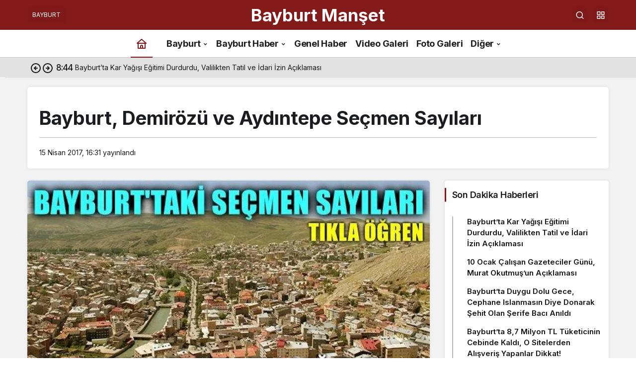

--- FILE ---
content_type: text/html; charset=UTF-8
request_url: https://www.bayburtmanset.com/bayburt-demirozu-ve-aydintepe-secmen-sayilari/
body_size: 19547
content:
<!doctype html>
<html lang="tr" prefix="og: http://ogp.me/ns#">
<head>
<link rel="preconnect" href="https://www.bayburtmanset.com">
<link rel="preconnect" href="https://pagead2.googlesyndication.com">
<link rel="dns-prefetch" href="//cdnjs.cloudflare.com">
<link rel="dns-prefetch" href="//www.google.com">
<link rel="dns-prefetch" href="//news.google.com">
<meta charset="UTF-8">
<meta name="viewport" content="width=device-width, initial-scale=1">
<meta http-equiv="X-UA-Compatible" content="IE=edge">
<meta name='robots' content='index, follow, max-image-preview:large, max-snippet:-1, max-video-preview:-1' />

	<!-- This site is optimized with the Yoast SEO plugin v26.7 - https://yoast.com/wordpress/plugins/seo/ -->
	<title>Bayburt, Demirözü ve Aydıntepe Seçmen Sayıları - Bayburt Manşet Haber Sitesi, Son Dakika Bayburt Haberleri, Yerel ve Güncel Haberler</title><link rel="preload" href="https://www.bayburtmanset.com/wp-content/uploads/bayburt-demirozu-ve-aydintepe-secmen-sayilari.webp" as="image" fetchpriority="high">
	<meta name="description" content="Yüksek seçim kurulu (YSK) tarafından açıklanan rakamlara göre Bayburt&#039;ta 56.885 seçmen pazar günü halk oylamasında sandık başına gidecek. Yüksek seçim" />
	<link rel="canonical" href="https://www.bayburtmanset.com/bayburt-demirozu-ve-aydintepe-secmen-sayilari/" />
	<meta property="og:locale" content="tr_TR" />
	<meta property="og:type" content="article" />
	<meta property="og:title" content="Bayburt, Demirözü ve Aydıntepe Seçmen Sayıları - Bayburt Manşet Haber Sitesi, Son Dakika Bayburt Haberleri, Yerel ve Güncel Haberler" />
	<meta property="og:description" content="Yüksek seçim kurulu (YSK) tarafından açıklanan rakamlara göre Bayburt&#039;ta 56.885 seçmen pazar günü halk oylamasında sandık başına gidecek. Yüksek seçim" />
	<meta property="og:url" content="https://www.bayburtmanset.com/bayburt-demirozu-ve-aydintepe-secmen-sayilari/" />
	<meta property="og:site_name" content="Bayburt Manşet Haber Sitesi" />
	<meta property="article:publisher" content="https://www.facebook.com/bayburtmanset" />
	<meta property="article:author" content="https://www.facebook.com/bakimerall" />
	<meta property="article:published_time" content="2017-04-15T13:31:34+00:00" />
	<meta property="article:modified_time" content="2022-08-30T03:06:31+00:00" />
	<meta property="og:image" content="https://www.bayburtmanset.com/wp-content/uploads/bayburt-demirozu-ve-aydintepe-secmen-sayilari.webp" />
	<meta property="og:image:width" content="625" />
	<meta property="og:image:height" content="325" />
	<meta property="og:image:type" content="image/webp" />
	<meta name="author" content="Baki Meral" />
	<meta name="twitter:card" content="summary_large_image" />
	<meta name="twitter:creator" content="@bayburtmanset" />
	<meta name="twitter:site" content="@bayburtmanset" />
	<meta name="twitter:label1" content="Yazan:" />
	<meta name="twitter:data1" content="Baki Meral" />
	<meta name="twitter:label2" content="Tahmini okuma süresi" />
	<meta name="twitter:data2" content="1 dakika" />
	<script type="application/ld+json" class="yoast-schema-graph">{"@context":"https://schema.org","@graph":[{"@type":"Article","@id":"https://www.bayburtmanset.com/bayburt-demirozu-ve-aydintepe-secmen-sayilari/#article","isPartOf":{"@id":"https://www.bayburtmanset.com/bayburt-demirozu-ve-aydintepe-secmen-sayilari/"},"author":{"name":"Baki Meral","@id":"https://www.bayburtmanset.com/#/schema/person/d5bf7a4fba5a725cb491590cd156286a"},"headline":"Bayburt, Demirözü ve Aydıntepe Seçmen Sayıları","datePublished":"2017-04-15T13:31:34+00:00","dateModified":"2022-08-30T03:06:31+00:00","mainEntityOfPage":{"@id":"https://www.bayburtmanset.com/bayburt-demirozu-ve-aydintepe-secmen-sayilari/"},"wordCount":258,"commentCount":0,"publisher":{"@id":"https://www.bayburtmanset.com/#organization"},"image":{"@id":"https://www.bayburtmanset.com/bayburt-demirozu-ve-aydintepe-secmen-sayilari/#primaryimage"},"thumbnailUrl":"https://www.bayburtmanset.com/wp-content/uploads/bayburt-demirozu-ve-aydintepe-secmen-sayilari.webp","articleSection":["Bayburt Siyaset","Manşet"],"inLanguage":"tr","potentialAction":[{"@type":"CommentAction","name":"Comment","target":["https://www.bayburtmanset.com/bayburt-demirozu-ve-aydintepe-secmen-sayilari/#respond"]}]},{"@type":"WebPage","@id":"https://www.bayburtmanset.com/bayburt-demirozu-ve-aydintepe-secmen-sayilari/","url":"https://www.bayburtmanset.com/bayburt-demirozu-ve-aydintepe-secmen-sayilari/","name":"Bayburt, Demirözü ve Aydıntepe Seçmen Sayıları - Bayburt Manşet Haber Sitesi, Son Dakika Bayburt Haberleri, Yerel ve Güncel Haberler","isPartOf":{"@id":"https://www.bayburtmanset.com/#website"},"primaryImageOfPage":{"@id":"https://www.bayburtmanset.com/bayburt-demirozu-ve-aydintepe-secmen-sayilari/#primaryimage"},"image":{"@id":"https://www.bayburtmanset.com/bayburt-demirozu-ve-aydintepe-secmen-sayilari/#primaryimage"},"thumbnailUrl":"https://www.bayburtmanset.com/wp-content/uploads/bayburt-demirozu-ve-aydintepe-secmen-sayilari.webp","datePublished":"2017-04-15T13:31:34+00:00","dateModified":"2022-08-30T03:06:31+00:00","description":"Yüksek seçim kurulu (YSK) tarafından açıklanan rakamlara göre Bayburt'ta 56.885 seçmen pazar günü halk oylamasında sandık başına gidecek. Yüksek seçim","breadcrumb":{"@id":"https://www.bayburtmanset.com/bayburt-demirozu-ve-aydintepe-secmen-sayilari/#breadcrumb"},"inLanguage":"tr","potentialAction":[{"@type":"ReadAction","target":["https://www.bayburtmanset.com/bayburt-demirozu-ve-aydintepe-secmen-sayilari/"]}]},{"@type":"ImageObject","inLanguage":"tr","@id":"https://www.bayburtmanset.com/bayburt-demirozu-ve-aydintepe-secmen-sayilari/#primaryimage","url":"https://www.bayburtmanset.com/wp-content/uploads/bayburt-demirozu-ve-aydintepe-secmen-sayilari.webp","contentUrl":"https://www.bayburtmanset.com/wp-content/uploads/bayburt-demirozu-ve-aydintepe-secmen-sayilari.webp","width":625,"height":325,"caption":"Bayburt, Demirözü ve Aydıntepe Seçmen Sayıları"},{"@type":"BreadcrumbList","@id":"https://www.bayburtmanset.com/bayburt-demirozu-ve-aydintepe-secmen-sayilari/#breadcrumb","itemListElement":[{"@type":"ListItem","position":1,"name":"Bayburt Manşet","item":"https://www.bayburtmanset.com/"},{"@type":"ListItem","position":2,"name":"Bayburt, Demirözü ve Aydıntepe Seçmen Sayıları"}]},{"@type":"WebSite","@id":"https://www.bayburtmanset.com/#website","url":"https://www.bayburtmanset.com/","name":"Bayburt Manşet Haber Sitesi","description":"Bayburt Manşet haber sitesi, son dakika Bayburt haberleri, Türkiye ve Bayburt gündemi. Yerel ve Güncel haberler, video, yaşam, siyaset, teknoloji, sağlık, eğitim, kültür sanat, asayiş, spor, ekonomi, magazin haberleri ve daha fazlası.","publisher":{"@id":"https://www.bayburtmanset.com/#organization"},"alternateName":"Bayburt Manşet","potentialAction":[{"@type":"SearchAction","target":{"@type":"EntryPoint","urlTemplate":"https://www.bayburtmanset.com/?s={search_term_string}"},"query-input":{"@type":"PropertyValueSpecification","valueRequired":true,"valueName":"search_term_string"}}],"inLanguage":"tr"},{"@type":"Organization","@id":"https://www.bayburtmanset.com/#organization","name":"Bayburt Manşet Haber Sitesi","alternateName":"Bayburt Manşet","url":"https://www.bayburtmanset.com/","logo":{"@type":"ImageObject","inLanguage":"tr","@id":"https://www.bayburtmanset.com/#/schema/logo/image/","url":"https://www.bayburtmanset.com/wp-content/uploads/2024/05/favicon.webp","contentUrl":"https://www.bayburtmanset.com/wp-content/uploads/2024/05/favicon.webp","width":512,"height":512,"caption":"Bayburt Manşet Haber Sitesi"},"image":{"@id":"https://www.bayburtmanset.com/#/schema/logo/image/"},"sameAs":["https://www.facebook.com/bayburtmanset","https://x.com/bayburtmanset","https://www.instagram.com/bayburtmanset","https://www.youtube.com/@bayburtmanset","https://www.tiktok.com/@bayburtmanset"]},{"@type":"Person","@id":"https://www.bayburtmanset.com/#/schema/person/d5bf7a4fba5a725cb491590cd156286a","name":"Baki Meral","image":{"@type":"ImageObject","inLanguage":"tr","@id":"https://www.bayburtmanset.com/#/schema/person/image/","url":"https://www.bayburtmanset.com/wp-content/uploads/logo150-96x96.webp","contentUrl":"https://www.bayburtmanset.com/wp-content/uploads/logo150-96x96.webp","caption":"Baki Meral"},"description":"Bayburt manşet haber sitesinin kurucusu ve aynı zamanda haber editörlüğünü yapmakta.","sameAs":["http://www.bayburtmanset.com","https://www.facebook.com/bakimerall","https://www.instagram.com/baki_meral"],"url":"https://www.bayburtmanset.com/yazarlar/bakimeral/"}]}</script>
	<!-- / Yoast SEO plugin. -->


<style id='wp-img-auto-sizes-contain-inline-css'>
img:is([sizes=auto i],[sizes^="auto," i]){contain-intrinsic-size:3000px 1500px}
/*# sourceURL=wp-img-auto-sizes-contain-inline-css */
</style>
<link rel='stylesheet' id='kan_Child_style-css' href='https://www.bayburtmanset.com/wp-content/themes/kanews-child/style.css?ver=20140206' media='screen' />
<link rel='stylesheet' id='kanews-theme-css' href='https://www.bayburtmanset.com/wp-content/themes/kanews/assets/css/theme.min.css?ver=8.1' media='all' />
<style id='kanews-theme-inline-css'>
.kanews-section{overflow:hidden}html:not(.dark-mode) .site-header .header-btn-icon, html:not(.dark-mode) .header-btn, html:not(.dark-mode) .site-header button{background-color:rgba(0,0,0,0.02)}@media (min-width:992px){.site-header .site-header-top, .site-header .site-header-top .site-row{height:60px !important}.site-head-2{height:100px !important}}.site-navbar .site-navbar-nav li a{color:#1c1f22}.site-head-3 button{color:#1c1f22 !important}.site-navbar .site-navbar-nav li a{font-size:18px !important}.extra-sub .site-subheader{background-color:#e2e2e2}.extra-sub-action::after{background:linear-gradient(to right,transparent 0, #e2e2e2 100%)}@media (min-width:992px){.kanews-post-headline{}}#site-menu-block{background-color:#353535}.kanews-category-6708.kanews-category{--kan-theme-color:#dd9933 !important}.kanews-category-6819.kanews-category{--kan-theme-color:#8224e3 !important}.kanews-category-1882.kanews-category{--kan-theme-color:#00665f !important}.kanews-category-9974.kanews-category{--kan-theme-color:#b22929 !important}.kanews-category-96.kanews-category{--kan-theme-color:#424242 !important}.kanews-category-1959.kanews-category{--kan-theme-color:#003300 !important}.kanews-category-2770.kanews-category{--kan-theme-color:#036a77 !important}.kanews-category-1960.kanews-category{--kan-theme-color:#821a1a !important}.kanews-category-1961.kanews-category{--kan-theme-color:#f9ab22 !important}.kanews-category-3098.kanews-category{--kan-theme-color:#1c8200 !important}.kanews-category-1624.kanews-category{--kan-theme-color:#1e73be !important}.kanews-category-7010.kanews-category{--kan-theme-color:#a33434 !important}.kanews-category-5517.kanews-category{--kan-theme-color:#a05500 !important}.kanews-category-7011.kanews-category{--kan-theme-color:#9b51e0 !important}.kanews-category-5518.kanews-category{--kan-theme-color:#036a77 !important}.kanews-category-5521.kanews-category{--kan-theme-color:#3f51b5 !important}:root{--kan-block-radius:5px;--kan-header-radius:5px;--wp--preset--color--primary:#dd3333;--kan-theme-color:#dd3333;--wp--preset--color--primary:#821a1a;--kan-theme-color:#821a1a}
/*# sourceURL=kanews-theme-inline-css */
</style>
<link rel='stylesheet' id='kanews-theme-single-css' href='https://www.bayburtmanset.com/wp-content/themes/kanews/assets/css/theme-single.min.css?ver=8.1' media='all' />
<style id='kanews-theme-single-inline-css'>
@media (min-width:992px){.kanews-article-title{}}@media (min-width:992px){.kanews-article-title+p{}}@media (min-width:992px){.kanews-article-meta{}}@media (min-width:992px){.kanews-article-content li, .kanews-article-content p, .kanews-article-content{}}
/*# sourceURL=kanews-theme-single-inline-css */
</style>
<script src="https://www.bayburtmanset.com/wp-includes/js/jquery/jquery.min.js?ver=3.7.1" id="jquery-core-js"></script>
  <script src="https://cdn.onesignal.com/sdks/web/v16/OneSignalSDK.page.js" defer type="pmdelayedscript" data-cfasync="false" data-no-optimize="1" data-no-defer="1" data-no-minify="1"></script>
  <script>
          window.OneSignalDeferred = window.OneSignalDeferred || [];
          OneSignalDeferred.push(async function(OneSignal) {
            await OneSignal.init({
              appId: "4dbb25da-e275-4247-8505-b6f3ce985955",
              serviceWorkerOverrideForTypical: true,
              path: "https://www.bayburtmanset.com/wp-content/plugins/onesignal-free-web-push-notifications/sdk_files/",
              serviceWorkerParam: { scope: "/wp-content/plugins/onesignal-free-web-push-notifications/sdk_files/push/onesignal/" },
              serviceWorkerPath: "OneSignalSDKWorker.js",
            });
          });

          // Unregister the legacy OneSignal service worker to prevent scope conflicts
          if (navigator.serviceWorker) {
            navigator.serviceWorker.getRegistrations().then((registrations) => {
              // Iterate through all registered service workers
              registrations.forEach((registration) => {
                // Check the script URL to identify the specific service worker
                if (registration.active && registration.active.scriptURL.includes('OneSignalSDKWorker.js.php')) {
                  // Unregister the service worker
                  registration.unregister().then((success) => {
                    if (success) {
                      console.log('OneSignalSW: Successfully unregistered:', registration.active.scriptURL);
                    } else {
                      console.log('OneSignalSW: Failed to unregister:', registration.active.scriptURL);
                    }
                  });
                }
              });
            }).catch((error) => {
              console.error('Error fetching service worker registrations:', error);
            });
        }
        </script>
<meta name="author" content="Bayburt Manşet">
<meta name="publisher" content="Bayburt Manşet">
<script async src="https://pagead2.googlesyndication.com/pagead/js/adsbygoogle.js?client=ca-pub-2286880462917161" crossorigin="anonymous" type="pmdelayedscript" data-cfasync="false" data-no-optimize="1" data-no-defer="1" data-no-minify="1"></script><link rel="icon" href="https://www.bayburtmanset.com/wp-content/uploads/2024/05/cropped-favicon-150x150.webp" sizes="32x32" />
<link rel="icon" href="https://www.bayburtmanset.com/wp-content/uploads/2024/05/cropped-favicon.webp" sizes="192x192" />
<link rel="apple-touch-icon" href="https://www.bayburtmanset.com/wp-content/uploads/2024/05/cropped-favicon.webp" />
<meta name="msapplication-TileImage" content="https://www.bayburtmanset.com/wp-content/uploads/2024/05/cropped-favicon.webp" />
		<style id="wp-custom-css">
			.kanews-label[title="Yorum Yap"]{display: none;} .extra-sub .kanews-ticker-wrapper .kanews-ticker-heading span {display: none;} .kanews-profile-info li{display:none}.kanews-breadcrumb {display: none;}.kanews-article-content figure{display:flex;flex-wrap:wrap} .site-head-4 .header-btn {margin-left: 0px;} .site-header .site-header-top .site-header-logo .site-logo-text {font-size: 35px;letter-spacing: 0px;} .kanews-breadcrumb {margin-bottom:10px;} .kanews-slider-global .kanews-slide-content .kanews-slide-headline {line-height: 1.2; max-width: 100%;} .kanews-post-date {display:none;} .kanews-widgets-bottom .kanews-post-big .kanews-post-headline, .kanews-widgets-content .kanews-post-big .kanews-post-headline, .kanews-widgets-top .kanews-post-big .kanews-post-headline {font-size: 22px!important;font-weight: 700; line-height: 1.2!important;} #footer .site-footer-b1 { padding: 0px 0px 10px 0px;} #footer .site-social-links {padding-top: 20px; margin-bottom: 0px;} @media (max-width: 768px) { .site-header .site-header-top .site-header-logo .site-logo-text {font-size: 25px; position: inherit;}} @media (max-width: 360px) { .site-header .site-header-top .site-header-logo .site-logo-text {font-size:calc(1.9vw + 2vh); position: inherit;} #footer .site-social-links ul>li>a {width: 40px;height: 40px;line-height: 40px;}} @media (max-width: 992px) { .text-right .justify-content-end {display:none;}} ins.adsbygoogle[data-ad-status="unfilled"] {display: none !important;} .site-header .site-header-top .site-header-top-right #site-header-search #site-header-search-wrapper p {display: none;} #footer .site-footer-b1 {text-align: center;} .row.justift-content-between {display: flex;flex-wrap: nowrap;justify-content: space-between;align-items: center;} .kanews-article-action-left, .kanews-article-action-right {flex: 0 0 auto;width: auto;} .kanews-article-action-right .d-flex {justify-content: flex-end;}}		</style>
		<meta name="theme-color" content="#821a1a" />
			<meta name="msapplication-navbutton-color" content="#821a1a" />
			<meta name="apple-mobile-web-app-status-bar-style" content="#821a1a" /><style id='wp-block-heading-inline-css'>
h1:where(.wp-block-heading).has-background,h2:where(.wp-block-heading).has-background,h3:where(.wp-block-heading).has-background,h4:where(.wp-block-heading).has-background,h5:where(.wp-block-heading).has-background,h6:where(.wp-block-heading).has-background{padding:1.25em 2.375em}h1.has-text-align-left[style*=writing-mode]:where([style*=vertical-lr]),h1.has-text-align-right[style*=writing-mode]:where([style*=vertical-rl]),h2.has-text-align-left[style*=writing-mode]:where([style*=vertical-lr]),h2.has-text-align-right[style*=writing-mode]:where([style*=vertical-rl]),h3.has-text-align-left[style*=writing-mode]:where([style*=vertical-lr]),h3.has-text-align-right[style*=writing-mode]:where([style*=vertical-rl]),h4.has-text-align-left[style*=writing-mode]:where([style*=vertical-lr]),h4.has-text-align-right[style*=writing-mode]:where([style*=vertical-rl]),h5.has-text-align-left[style*=writing-mode]:where([style*=vertical-lr]),h5.has-text-align-right[style*=writing-mode]:where([style*=vertical-rl]),h6.has-text-align-left[style*=writing-mode]:where([style*=vertical-lr]),h6.has-text-align-right[style*=writing-mode]:where([style*=vertical-rl]){rotate:180deg}
/*# sourceURL=https://www.bayburtmanset.com/wp-includes/blocks/heading/style.min.css */
</style>
<style id='wp-block-paragraph-inline-css'>
.is-small-text{font-size:.875em}.is-regular-text{font-size:1em}.is-large-text{font-size:2.25em}.is-larger-text{font-size:3em}.has-drop-cap:not(:focus):first-letter{float:left;font-size:8.4em;font-style:normal;font-weight:100;line-height:.68;margin:.05em .1em 0 0;text-transform:uppercase}body.rtl .has-drop-cap:not(:focus):first-letter{float:none;margin-left:.1em}p.has-drop-cap.has-background{overflow:hidden}:root :where(p.has-background){padding:1.25em 2.375em}:where(p.has-text-color:not(.has-link-color)) a{color:inherit}p.has-text-align-left[style*="writing-mode:vertical-lr"],p.has-text-align-right[style*="writing-mode:vertical-rl"]{rotate:180deg}
/*# sourceURL=https://www.bayburtmanset.com/wp-includes/blocks/paragraph/style.min.css */
</style>
<style id='wp-block-quote-inline-css'>
.wp-block-quote{box-sizing:border-box;overflow-wrap:break-word}.wp-block-quote.is-large:where(:not(.is-style-plain)),.wp-block-quote.is-style-large:where(:not(.is-style-plain)){margin-bottom:1em;padding:0 1em}.wp-block-quote.is-large:where(:not(.is-style-plain)) p,.wp-block-quote.is-style-large:where(:not(.is-style-plain)) p{font-size:1.5em;font-style:italic;line-height:1.6}.wp-block-quote.is-large:where(:not(.is-style-plain)) cite,.wp-block-quote.is-large:where(:not(.is-style-plain)) footer,.wp-block-quote.is-style-large:where(:not(.is-style-plain)) cite,.wp-block-quote.is-style-large:where(:not(.is-style-plain)) footer{font-size:1.125em;text-align:right}.wp-block-quote>cite{display:block}
/*# sourceURL=https://www.bayburtmanset.com/wp-includes/blocks/quote/style.min.css */
</style>
<style id='wp-block-quote-theme-inline-css'>
.wp-block-quote{border-left:.25em solid;margin:0 0 1.75em;padding-left:1em}.wp-block-quote cite,.wp-block-quote footer{color:currentColor;font-size:.8125em;font-style:normal;position:relative}.wp-block-quote:where(.has-text-align-right){border-left:none;border-right:.25em solid;padding-left:0;padding-right:1em}.wp-block-quote:where(.has-text-align-center){border:none;padding-left:0}.wp-block-quote.is-large,.wp-block-quote.is-style-large,.wp-block-quote:where(.is-style-plain){border:none}
/*# sourceURL=https://www.bayburtmanset.com/wp-includes/blocks/quote/theme.min.css */
</style>
<style id='wp-block-table-inline-css'>
.wp-block-table{overflow-x:auto}.wp-block-table table{border-collapse:collapse;width:100%}.wp-block-table thead{border-bottom:3px solid}.wp-block-table tfoot{border-top:3px solid}.wp-block-table td,.wp-block-table th{border:1px solid;padding:.5em}.wp-block-table .has-fixed-layout{table-layout:fixed;width:100%}.wp-block-table .has-fixed-layout td,.wp-block-table .has-fixed-layout th{word-break:break-word}.wp-block-table.aligncenter,.wp-block-table.alignleft,.wp-block-table.alignright{display:table;width:auto}.wp-block-table.aligncenter td,.wp-block-table.aligncenter th,.wp-block-table.alignleft td,.wp-block-table.alignleft th,.wp-block-table.alignright td,.wp-block-table.alignright th{word-break:break-word}.wp-block-table .has-subtle-light-gray-background-color{background-color:#f3f4f5}.wp-block-table .has-subtle-pale-green-background-color{background-color:#e9fbe5}.wp-block-table .has-subtle-pale-blue-background-color{background-color:#e7f5fe}.wp-block-table .has-subtle-pale-pink-background-color{background-color:#fcf0ef}.wp-block-table.is-style-stripes{background-color:initial;border-collapse:inherit;border-spacing:0}.wp-block-table.is-style-stripes tbody tr:nth-child(odd){background-color:#f0f0f0}.wp-block-table.is-style-stripes.has-subtle-light-gray-background-color tbody tr:nth-child(odd){background-color:#f3f4f5}.wp-block-table.is-style-stripes.has-subtle-pale-green-background-color tbody tr:nth-child(odd){background-color:#e9fbe5}.wp-block-table.is-style-stripes.has-subtle-pale-blue-background-color tbody tr:nth-child(odd){background-color:#e7f5fe}.wp-block-table.is-style-stripes.has-subtle-pale-pink-background-color tbody tr:nth-child(odd){background-color:#fcf0ef}.wp-block-table.is-style-stripes td,.wp-block-table.is-style-stripes th{border-color:#0000}.wp-block-table.is-style-stripes{border-bottom:1px solid #f0f0f0}.wp-block-table .has-border-color td,.wp-block-table .has-border-color th,.wp-block-table .has-border-color tr,.wp-block-table .has-border-color>*{border-color:inherit}.wp-block-table table[style*=border-top-color] tr:first-child,.wp-block-table table[style*=border-top-color] tr:first-child td,.wp-block-table table[style*=border-top-color] tr:first-child th,.wp-block-table table[style*=border-top-color]>*,.wp-block-table table[style*=border-top-color]>* td,.wp-block-table table[style*=border-top-color]>* th{border-top-color:inherit}.wp-block-table table[style*=border-top-color] tr:not(:first-child){border-top-color:initial}.wp-block-table table[style*=border-right-color] td:last-child,.wp-block-table table[style*=border-right-color] th,.wp-block-table table[style*=border-right-color] tr,.wp-block-table table[style*=border-right-color]>*{border-right-color:inherit}.wp-block-table table[style*=border-bottom-color] tr:last-child,.wp-block-table table[style*=border-bottom-color] tr:last-child td,.wp-block-table table[style*=border-bottom-color] tr:last-child th,.wp-block-table table[style*=border-bottom-color]>*,.wp-block-table table[style*=border-bottom-color]>* td,.wp-block-table table[style*=border-bottom-color]>* th{border-bottom-color:inherit}.wp-block-table table[style*=border-bottom-color] tr:not(:last-child){border-bottom-color:initial}.wp-block-table table[style*=border-left-color] td:first-child,.wp-block-table table[style*=border-left-color] th,.wp-block-table table[style*=border-left-color] tr,.wp-block-table table[style*=border-left-color]>*{border-left-color:inherit}.wp-block-table table[style*=border-style] td,.wp-block-table table[style*=border-style] th,.wp-block-table table[style*=border-style] tr,.wp-block-table table[style*=border-style]>*{border-style:inherit}.wp-block-table table[style*=border-width] td,.wp-block-table table[style*=border-width] th,.wp-block-table table[style*=border-width] tr,.wp-block-table table[style*=border-width]>*{border-style:inherit;border-width:inherit}
/*# sourceURL=https://www.bayburtmanset.com/wp-includes/blocks/table/style.min.css */
</style>
<style id='wp-block-table-theme-inline-css'>
.wp-block-table{margin:0 0 1em}.wp-block-table td,.wp-block-table th{word-break:normal}.wp-block-table :where(figcaption){color:#555;font-size:13px;text-align:center}.is-dark-theme .wp-block-table :where(figcaption){color:#ffffffa6}
/*# sourceURL=https://www.bayburtmanset.com/wp-includes/blocks/table/theme.min.css */
</style>
</head>
<body class="wp-singular post-template-default single single-post postid-8650 single-format-standard wp-custom-logo wp-theme-kanews wp-child-theme-kanews-child css-transitions-only-after-page-load by-kanthemes category-1960 single-layout-box">
<div id="page" class="site-wrapper">
<div class="site-head site-head-4 header-btn-small header-skin-dark">
  <header id="header" class="site-header">
    <div class="site-header-wrapper">
                    
      <div class="site-header-top">
        <div class="container">
          <div class="row site-row justify-content-between align-items-center">

            <div class="col-auto col-lg-4">
              <div class="site-header-top-left d-flex align-items-center">
                
                
                <button aria-label="Menü" class="site-mobil-menu-btn hidden-desktop" data-toggle="site-mobile-menu"><svg class="icon-90deg" width="28" height="28" xmlns="http://www.w3.org/2000/svg" viewBox="0 0 24 24" id="bars"><path fill="currentColor" d="M5,12a1,1,0,0,0-1,1v8a1,1,0,0,0,2,0V13A1,1,0,0,0,5,12ZM10,2A1,1,0,0,0,9,3V21a1,1,0,0,0,2,0V3A1,1,0,0,0,10,2ZM20,16a1,1,0,0,0-1,1v4a1,1,0,0,0,2,0V17A1,1,0,0,0,20,16ZM15,8a1,1,0,0,0-1,1V21a1,1,0,0,0,2,0V9A1,1,0,0,0,15,8Z"></path></svg></button>
                                                <a href="https://www.bayburtmanset.com" class="header-btn hidden-mobile" style="background-color: rgba(0,0,0,0.02)">BAYBURT</a>                <div class="hidden-mobile"></div>
              </div>
            </div>

            <div class="col col-lg-4">
              <div class="site-header-top-center text-center">
                <div class="site-header-logo"><a class="site-logo-text" href="https://www.bayburtmanset.com/" title="Bayburt Manşet">Bayburt Manşet</a></div>              </div>
            </div>

            <div class="col-auto col-lg-4">
              <div class="site-header-top-right">
                
                                <div id="site-header-search" class="kanews-ajax-search-wrapper "> <button aria-label="Ara" class="header-btn-icon" data-toggle="site-header-search-wrapper"><i class="icon-search"></i></button>
		<div id="site-header-search-wrapper" class="is-hidden"><form role="search" method="get" class="site-header-search-form" action="https://www.bayburtmanset.com/">
		<input class="kanews-ajax-search" type="text" placeholder="Bayburt Manşet Haber Sitesi, Son Dakika Bayburt Haberleri, Yerel ve Güncel Haberler" value="" name="s" />
		<button aria-label="Ara type="submit"><span class="icon-search icon-2x"></span></button><p>Bayburt Manşet, Bayburt, Haber, Yerel, Son Dakika, Bayburt Haberler, Bayburt Haberleri, Bayburt Haber, Bayburt Haber Sitesi, Bayburt Son Dakika, Son Dakika Bayburt Haberleri</p>
		<div id="kanews-loader"></div></form><div class="kanews-popup-close-btn search-close-btn"><i class="icon-close"></i></div></div></div>                                <div class="site-header-action "><button role="button" aria-expanded="false" data-toggle="site-header-action-content" aria-label="Servisler" class="header-btn-icon"><i aria-hidden="true" class="icon-grid"></i></button><div id="site-header-action-content"><div class="site-header-action-wrapper kanews-scroll site-header-action-style2"><button data-toggle="site-header-action-content" aria-label="Kapat"><i class="icon-close"></i></button><div class="site-header-action-btn-group"><div class="onjkln2">Hızlı Erişim</div><a href="https://www.bayburtmanset.com/son-dakika/"   class="site-header-action-btn"><div class="site-header-action-btn-wrapper" style="background-color:rgb(150, 33, 33, 0.25)"><div class="site-header-action-icon bg-primary" style="background: #962121"><i class="icon-bolt"></i></div><div class="site-header-action-content"><div class="site-header-action-name">Son Dakika</div><div class="site-header-action-desc truncate truncate-2">Günün son gelişmelerine bakın.</div></div></div></a><a href="https://www.bayburtmanset.com/son-depremler/"   class="site-header-action-btn"><div class="site-header-action-btn-wrapper" style="background-color:rgb(0, 43, 18, 0.25)"><div class="site-header-action-icon bg-primary" style="background: #002b12"><i class="icon-location"></i></div><div class="site-header-action-content"><div class="site-header-action-name">Son Depremler</div><div class="site-header-action-desc truncate truncate-2">Gerçekleşen son depremler</div></div></div></a><a href="https://www.bayburtmanset.com/namaz-vakitleri/"   class="site-header-action-btn"><div class="site-header-action-btn-wrapper" style="background-color:rgb(63, 157, 204, 0.25)"><div class="site-header-action-icon bg-primary" style="background: #3f9dcc"><i class="icon-moon-fill"></i></div><div class="site-header-action-content"><div class="site-header-action-name">Namaz Vakitleri</div><div class="site-header-action-desc truncate truncate-2">Tüm iller namaz vakitleri</div></div></div></a><a href="https://www.bayburtmanset.com/hava-durumu/"   class="site-header-action-btn"><div class="site-header-action-btn-wrapper" style="background-color:rgb(32, 111, 214, 0.25)"><div class="site-header-action-icon bg-primary" style="background: #206fd6"><i class="icon-sun"></i></div><div class="site-header-action-content"><div class="site-header-action-name">Hava Durumu</div><div class="site-header-action-desc truncate truncate-2">Tüm iller hava durumu</div></div></div></a><a href="https://www.bayburtmanset.com/nobetci-eczaneler/"   class="site-header-action-btn"><div class="site-header-action-btn-wrapper" style="background-color:rgb(255, 0, 0, 0.25)"><div class="site-header-action-icon bg-primary" style="background: #ff0000"><i class="icon-moon-fill"></i></div><div class="site-header-action-content"><div class="site-header-action-name">Nöbetçi Eczaneler</div><div class="site-header-action-desc truncate truncate-2">Tüm iller nöbetçi eczanaler</div></div></div></a><a href="https://www.bayburtmanset.com/doviz-kurlari/"   class="site-header-action-btn"><div class="site-header-action-btn-wrapper" style="background-color:rgb(64, 140, 43, 0.25)"><div class="site-header-action-icon bg-primary" style="background: #408c2b"><i class="icon-money"></i></div><div class="site-header-action-content"><div class="site-header-action-name">Döviz Kurları</div><div class="site-header-action-desc truncate truncate-2">Piyasanın kalbine yakından göz atın.</div></div></div></a><a href="https://www.bayburtmanset.com/emtia/"   class="site-header-action-btn"><div class="site-header-action-btn-wrapper" style="background-color:rgb(209, 216, 4, 0.25)"><div class="site-header-action-icon bg-primary" style="background: #d1d804"><i class="icon-star"></i></div><div class="site-header-action-content"><div class="site-header-action-name">Emtia, Altın Piyasası</div><div class="site-header-action-desc truncate truncate-2">Altın piyasasında son durum!</div></div></div></a><a href="https://www.bayburtmanset.com/kripto-para-piyasalari/"   class="site-header-action-btn"><div class="site-header-action-btn-wrapper" style="background-color:rgb(181, 120, 41, 0.25)"><div class="site-header-action-icon bg-primary" style="background: #b57829"><i class="icon-bitcoin"></i></div><div class="site-header-action-content"><div class="site-header-action-name">Kripto Paralar</div><div class="site-header-action-desc truncate truncate-2">Kripto para piyasalarında son durum!</div></div></div></a><a href="https://www.bayburtmanset.com/borsa/"   class="site-header-action-btn"><div class="site-header-action-btn-wrapper" style="background-color:rgb(173, 39, 166, 0.25)"><div class="site-header-action-icon bg-primary" style="background: #ad27a6"><i class="icon-done"></i></div><div class="site-header-action-content"><div class="site-header-action-name">Borsa</div><div class="site-header-action-desc truncate truncate-2">Hisse senetlerinde son durum!</div></div></div></a><a href="https://www.bayburtmanset.com/puan-durumu/"   class="site-header-action-btn"><div class="site-header-action-btn-wrapper" style="background-color:rgb(27, 154, 186, 0.25)"><div class="site-header-action-icon bg-primary" style="background: #1b9aba"><i class="icon-standings"></i></div><div class="site-header-action-content"><div class="site-header-action-name">Puan Durumu</div><div class="site-header-action-desc truncate truncate-2">Tüm ligler puan durumu</div></div></div></a><a href="https://www.bayburtmanset.com/mac-merkezi/"   class="site-header-action-btn"><div class="site-header-action-btn-wrapper" style="background-color:rgb(201, 46, 46, 0.25)"><div class="site-header-action-icon bg-primary" style="background: #c92e2e"><i class="icon-mic"></i></div><div class="site-header-action-content"><div class="site-header-action-name">Maç Merkezi</div><div class="site-header-action-desc truncate truncate-2">Canlı maç merkezi</div></div></div></a><a href="https://www.bayburtmanset.com/gazete-mansetleri/"   class="site-header-action-btn"><div class="site-header-action-btn-wrapper" style="background-color:rgb(84, 84, 84, 0.25)"><div class="site-header-action-icon bg-primary" style="background: #545454"><i class="icon-newspaper"></i></div><div class="site-header-action-content"><div class="site-header-action-name">Gazete Manşetleri</div><div class="site-header-action-desc truncate truncate-2">Günün gazete manşetlerini inceleyin.</div></div></div></a><a href="https://www.bayburtmanset.com/yol-durumu/"   class="site-header-action-btn"><div class="site-header-action-btn-wrapper" style="background-color:rgb(86, 86, 86, 0.25)"><div class="site-header-action-icon bg-primary" style="background: #565656"><i class="icon-traffic"></i></div><div class="site-header-action-content"><div class="site-header-action-name">Yol Durumu</div><div class="site-header-action-desc truncate truncate-2">Tüm iller yol durumu</div></div></div></a><a href="https://www.bayburtmanset.com/canli-tv-izle/"   class="site-header-action-btn"><div class="site-header-action-btn-wrapper" style="background-color:rgb(39, 173, 117, 0.25)"><div class="site-header-action-icon bg-primary" style="background: #27ad75"><i class="icon-live"></i></div><div class="site-header-action-content"><div class="site-header-action-name">Canlı Tv İzle</div><div class="site-header-action-desc truncate truncate-2">Canlı TV kanalları</div></div></div></a></div></div></div></div>                                              </div>
            </div>

          </div>
        </div>
      </div>
    </div>

      </header>

  <nav id="navbar" class="site-navbar hidden-mobile navbar-skin-light">
    <div class="site-navbar-wrapper site-navbar-wrapper-fixed">
      <div class="container">
        <div class="navbar-row justify-content-center">
                      <div class="col-auto no-gutter">
              <ul class="site-navbar-nav">
              <li class="current-menu-item home-btn"><a aria-label="Ana sayfa" href="https://www.bayburtmanset.com/"><svg width="24" height="24" xmlns="http://www.w3.org/2000/svg" viewBox="0 0 24 24" id="home"><path fill="currentColor" d="M21.66,10.25l-9-8a1,1,0,0,0-1.32,0l-9,8a1,1,0,0,0-.27,1.11A1,1,0,0,0,3,12H4v9a1,1,0,0,0,1,1H19a1,1,0,0,0,1-1V12h1a1,1,0,0,0,.93-.64A1,1,0,0,0,21.66,10.25ZM13,20H11V17a1,1,0,0,1,2,0Zm5,0H15V17a3,3,0,0,0-6,0v3H6V12H18ZM5.63,10,12,4.34,18.37,10Z"></path></svg></a></li>
              </ul>
            </div>
                    <ul id="menu-ust-menu" class="site-navbar-nav"><li id="menu-item-41643" class="menu-item menu-item-type-custom menu-item-object-custom menu-item-has-children menu-item-41643"><a href="https://www.bayburtmanset.com/bayburt-tarihi/"><span>Bayburt</span></a>
<ul class="sub-menu">
	<li id="menu-item-41644" class="menu-item menu-item-type-custom menu-item-object-custom menu-item-41644"><a href="https://www.bayburtmanset.com/bayburt-tarihi/"><span>Bayburt Tarihi</span></a></li>
	<li id="menu-item-41645" class="menu-item menu-item-type-custom menu-item-object-custom menu-item-41645"><a href="https://www.bayburtmanset.com/bayburt-koyleri/"><span>Bayburt Köyleri</span></a></li>
	<li id="menu-item-41646" class="menu-item menu-item-type-custom menu-item-object-custom menu-item-41646"><a href="https://www.bayburtmanset.com/bayburt-turkuleri-barlari/"><span>Türküler ve Barlar</span></a></li>
	<li id="menu-item-41647" class="menu-item menu-item-type-custom menu-item-object-custom menu-item-41647"><a href="https://www.bayburtmanset.com/bayburt-cografi-yapi/"><span>Bayburt Coğrafi Yapı</span></a></li>
	<li id="menu-item-41648" class="menu-item menu-item-type-custom menu-item-object-custom menu-item-41648"><a href="https://www.bayburtmanset.com/bayburt-dogal-guzellikler/"><span>Doğal Güzellikler</span></a></li>
	<li id="menu-item-41649" class="menu-item menu-item-type-custom menu-item-object-custom menu-item-41649"><a href="https://www.bayburtmanset.com/bayburt-elsanatlari/"><span>Bayburt El Sanatları</span></a></li>
	<li id="menu-item-41650" class="menu-item menu-item-type-custom menu-item-object-custom menu-item-41650"><a href="https://www.bayburtmanset.com/gelenek-gorenek/"><span>Gelenek Görenek</span></a></li>
	<li id="menu-item-41651" class="menu-item menu-item-type-custom menu-item-object-custom menu-item-41651"><a href="https://www.bayburtmanset.com/bayburt-efsaneleri/"><span>Bayburt Efsaneleri</span></a></li>
	<li id="menu-item-41652" class="menu-item menu-item-type-custom menu-item-object-custom menu-item-41652"><a href="https://www.bayburtmanset.com/bayburt-nufusu/"><span>Bayburt Nüfusu</span></a></li>
	<li id="menu-item-41653" class="menu-item menu-item-type-custom menu-item-object-custom menu-item-41653"><a href="https://www.bayburtmanset.com/bayburt-ermeni-mezalimi/"><span>Ermeni Mezalimi</span></a></li>
	<li id="menu-item-41654" class="menu-item menu-item-type-custom menu-item-object-custom menu-item-41654"><a href="https://www.bayburtmanset.com/bayburt-canli-izle/"><span>Bayburt Canlı İzle</span></a></li>
	<li id="menu-item-41655" class="menu-item menu-item-type-custom menu-item-object-custom menu-item-41655"><a href="https://www.bayburtmanset.com/kaybettiklerimiz/"><span>Kaybettiklerimiz</span></a></li>
</ul>
</li>
<li id="menu-item-41656" class="menu-item menu-item-type-custom menu-item-object-custom menu-item-has-children menu-item-41656"><a href="https://www.bayburtmanset.com/bayburt-haberleri/"><span>Bayburt Haber</span></a>
<ul class="sub-menu">
	<li id="menu-item-41658" class="menu-item menu-item-type-custom menu-item-object-custom menu-item-41658"><a href="https://www.bayburtmanset.com/bayburt-haberleri/"><span>Bayburt Haberleri</span></a></li>
	<li id="menu-item-41659" class="menu-item menu-item-type-custom menu-item-object-custom menu-item-41659"><a href="https://www.bayburtmanset.com/bayburt-valiligi/"><span>Bayburt Valiliği</span></a></li>
	<li id="menu-item-41660" class="menu-item menu-item-type-custom menu-item-object-custom menu-item-41660"><a href="https://www.bayburtmanset.com/bayburt-belediyesi/"><span>Bayburt Belediyesi</span></a></li>
	<li id="menu-item-41661" class="menu-item menu-item-type-custom menu-item-object-custom menu-item-41661"><a href="https://www.bayburtmanset.com/bayburt-universitesi/"><span>Bayburt Üniversitesi</span></a></li>
	<li id="menu-item-41667" class="menu-item menu-item-type-custom menu-item-object-custom menu-item-41667"><a href="https://www.bayburtmanset.com/bayburt-muftulugu/"><span>Bayburt Müftülüğü</span></a></li>
	<li id="menu-item-41662" class="menu-item menu-item-type-custom menu-item-object-custom menu-item-41662"><a href="https://www.bayburtmanset.com/bayburt-siyaset/"><span>Bayburt Siyaset</span></a></li>
	<li id="menu-item-41663" class="menu-item menu-item-type-custom menu-item-object-custom menu-item-41663"><a href="https://www.bayburtmanset.com/bayburt-spor/"><span>Bayburt Spor</span></a></li>
	<li id="menu-item-41664" class="menu-item menu-item-type-custom menu-item-object-custom menu-item-41664"><a href="https://www.bayburtmanset.com/bayburt-tarim/"><span>Bayburt Tarım</span></a></li>
	<li id="menu-item-45754" class="menu-item menu-item-type-custom menu-item-object-custom menu-item-45754"><a href="https://www.bayburtmanset.com/bayburt-egitim/"><span>Bayburt Eğitim</span></a></li>
	<li id="menu-item-41666" class="menu-item menu-item-type-custom menu-item-object-custom menu-item-41666"><a href="https://www.bayburtmanset.com/bayburt-saglik/"><span>Bayburt Sağlık</span></a></li>
	<li id="menu-item-41670" class="menu-item menu-item-type-custom menu-item-object-custom menu-item-41670"><a href="https://www.bayburtmanset.com/bayburt-aydintepe/"><span>Bayburt Aydıntepe</span></a></li>
	<li id="menu-item-41671" class="menu-item menu-item-type-custom menu-item-object-custom menu-item-41671"><a href="https://www.bayburtmanset.com/bayburt-demirozu/"><span>Bayburt Demirözü</span></a></li>
</ul>
</li>
<li id="menu-item-48517" class="menu-item menu-item-type-custom menu-item-object-custom menu-item-48517"><a href="https://www.bayburtmanset.com/haberler/"><span>Genel Haber</span></a></li>
<li id="menu-item-41685" class="menu-item menu-item-type-custom menu-item-object-custom menu-item-41685"><a href="https://www.bayburtmanset.com/video-galeri/"><span>Video Galeri</span></a></li>
<li id="menu-item-41686" class="menu-item menu-item-type-custom menu-item-object-custom menu-item-41686"><a href="https://www.bayburtmanset.com/foto-galeri/"><span>Foto Galeri</span></a></li>
<li id="menu-item-41687" class="menu-item menu-item-type-custom menu-item-object-custom menu-item-has-children menu-item-41687"><a href="https://www.bayburtmanset.com/bayburt-testler/"><span>Diğer</span></a>
<ul class="sub-menu">
	<li id="menu-item-48520" class="menu-item menu-item-type-custom menu-item-object-custom menu-item-48520"><a href="https://www.bayburtmanset.com/kose-yazilari/"><span>Köşe Yazıları</span></a></li>
	<li id="menu-item-41688" class="menu-item menu-item-type-custom menu-item-object-custom menu-item-41688"><a href="https://www.bayburtmanset.com/bayburt-testler/"><span>Bayburt Testler</span></a></li>
	<li id="menu-item-41689" class="menu-item menu-item-type-custom menu-item-object-custom menu-item-41689"><a href="https://www.bayburtmanset.com/genel-testler/"><span>Genel Testler</span></a></li>
	<li id="menu-item-44723" class="menu-item menu-item-type-custom menu-item-object-custom menu-item-44723"><a href="https://www.bayburtmanset.com/efsaneler/"><span>Efsaneler</span></a></li>
</ul>
</li>
</ul>          
        </div>
      </div>
    </div>
  </nav>

  
      <div class="extra-sub bn-bar ">
      <div class="site-subheader">
        <div class="container">
          <div class="row site-row align-items-center">
            <div class="col-12">
              <div class="site-subheader-left">
                                <div class="kanews-ticker-wrapper col pr-0"><div class="row no-gutters"><div class="col-auto"><div class="kanews-ticker-heading"><span>Son Gelişmeler</span></div></div><div class="kanews-ticker-control col-auto"><button class="kanews-ticker-prev" aria-label="Önceki"><svg width="24" height="24" xmlns="http://www.w3.org/2000/svg" viewBox="0 0 24 24" id="arrow-circle-left"><path fill="currentColor" d="M8.29,11.29a1,1,0,0,0-.21.33,1,1,0,0,0,0,.76,1,1,0,0,0,.21.33l3,3a1,1,0,0,0,1.42-1.42L11.41,13H15a1,1,0,0,0,0-2H11.41l1.3-1.29a1,1,0,0,0,0-1.42,1,1,0,0,0-1.42,0ZM2,12A10,10,0,1,0,12,2,10,10,0,0,0,2,12Zm18,0a8,8,0,1,1-8-8A8,8,0,0,1,20,12Z"></path></svg></button><button aria-label="Sonraki" class="kanews-ticker-next"><svg width="24" height="24" xmlns="http://www.w3.org/2000/svg" viewBox="0 0 24 24" id="arrow-circle-right"><path fill="currentColor" d="M15.71,12.71a1,1,0,0,0,.21-.33,1,1,0,0,0,0-.76,1,1,0,0,0-.21-.33l-3-3a1,1,0,0,0-1.42,1.42L12.59,11H9a1,1,0,0,0,0,2h3.59l-1.3,1.29a1,1,0,0,0,0,1.42,1,1,0,0,0,1.42,0ZM22,12A10,10,0,1,0,12,22,10,10,0,0,0,22,12ZM4,12a8,8,0,1,1,8,8A8,8,0,0,1,4,12Z"></path></svg></button></div><div class="kanews-ticker col"><ul class="kanews-ticker-slider"><li><a href="https://www.bayburtmanset.com/bayburtta-kar-yagisi-egitimi-durdurdu-valilikten-tatil-ve-idari-izin-aciklamasi/"><span class="kanews-ticker-date hidden-mobile">8:44 </span> <div class="kanews-ticker-title truncate truncate-1">Bayburt’ta Kar Yağışı Eğitimi Durdurdu, Valilikten Tatil ve İdari İzin Açıklaması</div></a></li><li><a href="https://www.bayburtmanset.com/10-ocak-calisan-gazeteciler-gunu-murat-okutmusun-aciklamasi/"><span class="kanews-ticker-date hidden-mobile">22:23 </span> <div class="kanews-ticker-title truncate truncate-1">10 Ocak Çalışan Gazeteciler Günü, Murat Okutmuş’un Açıklaması</div></a></li><li><a href="https://www.bayburtmanset.com/bayburtta-duygu-dolu-gece-cephane-islanmasin-diye-donarak-sehit-olan-serife-baci-anildi/"><span class="kanews-ticker-date hidden-mobile">17:02 </span> <div class="kanews-ticker-title truncate truncate-1">Bayburt’ta Duygu Dolu Gece, Cephane Islanmasın Diye Donarak Şehit Olan Şerife Bacı Anıldı</div></a></li><li><a href="https://www.bayburtmanset.com/bayburtta-87-milyon-tl-tuketicinin-cebinde-kaldi-o-sitelerden-alisveris-yapanlar-dikkat/"><span class="kanews-ticker-date hidden-mobile">16:15 </span> <div class="kanews-ticker-title truncate truncate-1">Bayburt’ta 8,7 Milyon TL Tüketicinin Cebinde Kaldı, O Sitelerden Alışveriş Yapanlar Dikkat!</div></a></li><li><a href="https://www.bayburtmanset.com/bayburt-esnafi-sandik-basina-gidiyor-madeni-sanatkarlar-odasinda-genel-kurul-heyecani/"><span class="kanews-ticker-date hidden-mobile">15:52 </span> <div class="kanews-ticker-title truncate truncate-1">Bayburt Esnafı Sandık Başına Gidiyor, Madeni Sanatkârlar Odası’nda Genel Kurul Heyecanı!</div></a></li><li><a href="https://www.bayburtmanset.com/yargitay-son-verileri-acikladi-ak-parti-uye-sayisinda-bayburt-damgasi/"><span class="kanews-ticker-date hidden-mobile">15:41 </span> <div class="kanews-ticker-title truncate truncate-1">Yargıtay Son Verileri Açıkladı, AK Parti Üye Sayısında Bayburt Damgası</div></a></li><li><a href="https://www.bayburtmanset.com/bayburtta-dondurucu-sogukta-ic-isitan-kurtarma-her-can-bize-emanet/"><span class="kanews-ticker-date hidden-mobile">22:54 </span> <div class="kanews-ticker-title truncate truncate-1">Bayburt’ta Dondurucu Soğukta İç Isıtan Kurtarma, Her Can Bize Emanet!</div></a></li><li><a href="https://www.bayburtmanset.com/dunya-boksunda-turk-ruzgari-elif-nur-turhan-yilin-en-iyisi-odulune-aday/"><span class="kanews-ticker-date hidden-mobile">20:47 </span> <div class="kanews-ticker-title truncate truncate-1">Dünya Boksunda Türk Rüzgarı, Elif Nur Turhan Yılın En İyisi Ödülüne Aday!</div></a></li><li><a href="https://www.bayburtmanset.com/bayburtta-kis-mesaisi-basladi-35-is-makinesi-ve-50-personel-gorev-basinda/"><span class="kanews-ticker-date hidden-mobile">20:27 </span> <div class="kanews-ticker-title truncate truncate-1">Bayburt&#8217;ta Kış Mesaisi Başladı, 35 İş Makinesi ve 50 Personel Görev Başında</div></a></li><li><a href="https://www.bayburtmanset.com/bayburt-beyaza-burundu-belediye-ekiplerinden-gece-gunduz-kar-mesaisi/"><span class="kanews-ticker-date hidden-mobile">20:03 </span> <div class="kanews-ticker-title truncate truncate-1">Bayburt Beyaza Büründü: Belediye Ekiplerinden Gece Gündüz Kar Mesaisi!</div></a></li><li><a href="https://www.bayburtmanset.com/bayburt-universitesi-ciftcilerle-bulustu-aricilik-ve-sap-hastaligi-egitimi/"><span class="kanews-ticker-date hidden-mobile">19:56 </span> <div class="kanews-ticker-title truncate truncate-1">Bayburt Üniversitesi Çiftçilerle Buluştu, Arıcılık ve Şap Hastalığı Eğitimi</div></a></li><li><a href="https://www.bayburtmanset.com/elif-nur-turhan-tarih-yazdi-ibf-dunya-sampiyonu-bayburtta-coskuyla-karsilandi/"><span class="kanews-ticker-date hidden-mobile">10:35 </span> <div class="kanews-ticker-title truncate truncate-1">Elif Nur Turhan Tarih Yazdı, IBF Dünya Şampiyonu Bayburt’ta Coşkuyla Karşılandı</div></a></li><li><a href="https://www.bayburtmanset.com/bayburtta-taksi-ucretlerine-buyuk-zam-iste-yeni-indi-bindi-fiyati/"><span class="kanews-ticker-date hidden-mobile">19:10 </span> <div class="kanews-ticker-title truncate truncate-1">Bayburt’ta Taksi Ücretlerine Büyük Zam! İşte Yeni İndi-Bindi Fiyatı</div></a></li><li><a href="https://www.bayburtmanset.com/bayburt-universitesi-engel-tanimiyor-2025-yok-raporuna-damga-vuran-muthis-performans/"><span class="kanews-ticker-date hidden-mobile">15:22 </span> <div class="kanews-ticker-title truncate truncate-1">Bayburt Üniversitesi Engel Tanımıyor, 2025 YÖK Raporu’na Damga Vuran Müthiş Performans!</div></a></li><li><a href="https://www.bayburtmanset.com/bayburt-universitesine-uluslararasi-yarismada-cifte-odul-korsana-hayir-dediler/"><span class="kanews-ticker-date hidden-mobile">14:59 </span> <div class="kanews-ticker-title truncate truncate-1">Bayburt Üniversitesi’ne Uluslararası Yarışmada Çifte Ödül, Korsana Hayır Dediler!</div></a></li></ul></div></div></div>              </div>
            </div>
          </div>
        </div>
      </div>
    </div>
  </div>				<main id="main" class="site-main">
			<div class="container">
				<div class="row">
					<div class="site-main-wrapper">
						<div class="site-main-inner d-flex flex-wrap">
							
							
<div class="col-12 kgs2">
  <div class="kanews-section-box kanews-section-box-x">
    	<div class="kanews-article-header">

					<div class="kanews-banner kanews-banner-single kanews-banner-single-meta mt-0"><script async src="https://pagead2.googlesyndication.com/pagead/js/adsbygoogle.js?client=ca-pub-2286880462917161" crossorigin="anonymous" type="pmdelayedscript" data-cfasync="false" data-no-optimize="1" data-no-defer="1" data-no-minify="1"></script> <ins class="adsbygoogle" style="display:block" data-ad-client="ca-pub-2286880462917161" data-ad-slot="2113561246" data-ad-format="auto" data-full-width-responsive="true"></ins> <script> (adsbygoogle = window.adsbygoogle || []).push({}); </script></div>			<div class='kanews-breadcrumb'><ol class='d-flex align-items-center'><li><a href="https://www.bayburtmanset.com/"><span class="d-flex align-items-center g-05"><svg width="18" height="18" xmlns="http://www.w3.org/2000/svg" viewBox="0 0 24 24" id="home"><path fill="currentColor" d="M21.66,10.25l-9-8a1,1,0,0,0-1.32,0l-9,8a1,1,0,0,0-.27,1.11A1,1,0,0,0,3,12H4v9a1,1,0,0,0,1,1H19a1,1,0,0,0,1-1V12h1a1,1,0,0,0,.93-.64A1,1,0,0,0,21.66,10.25ZM13,20H11V17a1,1,0,0,1,2,0Zm5,0H15V17a3,3,0,0,0-6,0v3H6V12H18ZM5.63,10,12,4.34,18.37,10Z"></path></svg> Bayburt Manşet Haber Sitesi</span></a></li><li>
													<a class="kanews-label kanews-label-sm kanews-label-bg" href="https://www.bayburtmanset.com/bayburt-siyaset/"><span>Bayburt Siyaset</span></a>
											</li><li><span>Bayburt, Demirözü ve Aydıntepe Seçmen Sayıları</span></li></ol></div>
		
					<h1 class="kanews-article-title">Bayburt, Demirözü ve Aydıntepe Seçmen Sayıları</h1>		
		
							
			<div class="kanews-article-meta">
				<div class="row justify-content-between align-items-center">
					<div class="kanews-article-meta-left col-12 col-lg">
						<div class="kanews-article-meta-left-inner d-flex">
		
																																											
														<div class="kanews-article-meta-left-text">
																																	
																	<span class="posted-on"><time class="entry-date published updated" datetime="2017-04-15T16:31:34+03:00">15 Nisan 2017, 16:31</time> yayınlandı</span>								
															</div>
						</div>
					</div>
					<div class="kanews-article-meta-right col-12 col-lg-auto">
						
																	</div>
				</div>
			</div>
					
		
	</div>
  </div>
</div>

<div class="d-flex flex-wrap">

<div class="col-12 col-lg-9 kanews-sticky kgs2 mb-1">
	<article id="post-8650" class="kanews-article kanews-section-box kanews-article-3 post-8650 post type-post status-publish format-standard has-post-thumbnail hentry category-bayburt-siyaset category-manset">

    				      <div class="kanews-article-thumbnail">
			
				<img data-perfmatters-preload class="wp-post-image" src="https://www.bayburtmanset.com/wp-content/uploads/bayburt-demirozu-ve-aydintepe-secmen-sayilari.webp" width="625" height="325" alt="Bayburt, Demirözü ve Aydıntepe Seçmen Sayıları" fetchpriority="high">
							</div>
			    
    

	<div class="kanews-article-action">
		<div class="row justift-content-between align-items-center">
						<div class="kanews-article-action-left flex-wrap col-12 col-lg d-flex align-items-center">
									<a class="kanews-service-link googlenews" target="_blank" rel="nofollow noopener" title="Google News ile Abone Ol" href="https://news.google.com/publications/CAAqBwgKMICTiAsw-deGAw"></a>
															</div>
						
			<div class="kanews-article-action-right col-12 col-lg-auto">
				<div class="d-flex align-items-center flex-wrap">
											<a class="kanews-label" title="Yorum Yap" href="#respond">
<svg width="24" height="24" viewBox="0 0 32 32" fill="none" xmlns="http://www.w3.org/2000/svg">
<path fill-rule="evenodd" clip-rule="evenodd" d="M7.04004 16C7.03989 19.3447 8.90259 22.4109 11.8709 23.9523C14.8392 25.4937 18.4189 25.2534 21.1546 23.3293L24.96 23.68V16C24.96 11.0516 20.9485 7.04004 16 7.04004C11.0516 7.04004 7.04004 11.0516 7.04004 16Z" stroke="currentColor" stroke-width="1.92" stroke-linecap="round" stroke-linejoin="round"/>
<path d="M12.1602 17.5998C11.63 17.5998 11.2002 18.0296 11.2002 18.5598C11.2002 19.0899 11.63 19.5198 12.1602 19.5198V17.5998ZM17.2802 19.5198C17.8104 19.5198 18.2402 19.0899 18.2402 18.5598C18.2402 18.0296 17.8104 17.5998 17.2802 17.5998V19.5198ZM12.1602 13.7598C11.63 13.7598 11.2002 14.1896 11.2002 14.7198C11.2002 15.2499 11.63 15.6798 12.1602 15.6798V13.7598ZM19.8402 15.6798C20.3704 15.6798 20.8002 15.2499 20.8002 14.7198C20.8002 14.1896 20.3704 13.7598 19.8402 13.7598V15.6798ZM12.1602 19.5198H17.2802V17.5998H12.1602V19.5198ZM12.1602 15.6798H19.8402V13.7598H12.1602V15.6798Z" fill="currentColor"/>
</svg>
<span>0</span></a>
								
					
					
					
													<div style="cursor:pointer" class="kanews-label" data-toggle="kanews-popup-share-8650"><i class="icon-share"></i> Paylaş</div>
		

	<div id="kanews-popup-share-8650" class="kanews-popup">
			<div class="kanews-popup-close" data-toggle="kanews-popup-share-8650"></div>
			<div class="kanews-popup-content">
			<div class="kanews-popup-close-btn" data-toggle="kanews-popup-share-8650"><i class="icon-close"></i></div>
				<h4 class="kanews-popup-title">Bu Yazıyı Paylaş</h4>
				<ul class="d-flex kanews-popup-share">
																									<li><a class="bg-facebook" rel="external noopener" target="_blank" href="//www.facebook.com/sharer/sharer.php?u=https://www.bayburtmanset.com/bayburt-demirozu-ve-aydintepe-secmen-sayilari/"><i class="icon-facebook"></i></a></li>
														
													
														
														
														
																															
															<li><a target="_blank" rel="external noopener" class="bg-twitter" href="//www.twitter.com/intent/tweet?text=Bayburt, Demirözü ve Aydıntepe Seçmen Sayıları https://www.bayburtmanset.com/bayburt-demirozu-ve-aydintepe-secmen-sayilari/"><i class="icon-twitter"></i></a></li>
													
														
														
														
																															
													
															<li class="hidden-desktop"><a class="bg-whatsapp" href="whatsapp://send?text=https://www.bayburtmanset.com/bayburt-demirozu-ve-aydintepe-secmen-sayilari/"><i class="icon-whatsapp"></i></a></li>
								<li class="hidden-mobile"><a class="bg-whatsapp" href="https://api.whatsapp.com/send?text=Bayburt, Demirözü ve Aydıntepe Seçmen Sayıları https://www.bayburtmanset.com/bayburt-demirozu-ve-aydintepe-secmen-sayilari/"><i class="icon-whatsapp"></i></a></li>
														
														
														
																															
													
														
														
														
															<li><a class="bg-dark kanews-native-share" title="Paylaş" onclick="doSomething()"><svg xmlns="http://www.w3.org/2000/svg" width="18" height="18" viewBox="0 0 24 24" id="icon-share"><path fill="currentColor" d="m21.707 11.293-8-8A1 1 0 0 0 12 4v3.545A11.015 11.015 0 0 0 2 18.5V20a1 1 0 0 0 1.784.62 11.456 11.456 0 0 1 7.887-4.049c.05-.006.175-.016.329-.026V20a1 1 0 0 0 1.707.707l8-8a1 1 0 0 0 0-1.414ZM14 17.586V15.5a1 1 0 0 0-1-1c-.255 0-1.296.05-1.562.085a14.005 14.005 0 0 0-7.386 2.948A9.013 9.013 0 0 1 13 9.5a1 1 0 0 0 1-1V6.414L19.586 12Z"></path></svg></a></li>
																</ul>
				<h6 class="kanews-popup-subtitle">veya linki kopyala</h6>
				<div class="kanews-copy-link">
					<input type="text" readonly="" id="input-url-8650" value="https://www.bayburtmanset.com/bayburt-demirozu-ve-aydintepe-secmen-sayilari/">
					<button class="kanews-label kanews-label-bg" role="tooltip" data-microtip-position="top" aria-label="Linki Kopyala" type="button" onclick="copy('input-url-8650')">Kopyala</button>
				</div>
			</div>
		</div>
	
						
																										</div>
			</div>
		</div>
	</div>
	
            <div class="kanews-prev-post-link" hidden><a href="https://www.bayburtmanset.com/bayburt-grup-24-erzincan-spora-2-1-maglup-oldu/" rel="prev"></a></div>
      		
		<div class="kanews-article-content entry-content">
      <div class="entry-content-wrapper" property="articleBody"><div class="entry-content-inner"><p>Yüksek seçim kurulu (YSK) tarafından açıklanan rakamlara göre Bayburt&#8217;ta 56.885 seçmen pazar günü halk oylamasında sandık başına gidecek.</p>
<p>Yüksek seçim kurulu (YSK) tarafından 16 Nisan 2017 referandumunda oy kullanacak yurt içi (Türkiye Geneli ) seçmen sayıları 55.319.222 olarak açıklandı.</p>
<p><strong>En fazla seçmen Gümüşhane&#8217;de arttı!</strong></p>
<p>En çok seçmen artışı olan iller;  Gümüşhane’de  yüzde 8,6, Bayburt’ta  yüzde 8,1, İzmir’de yüzde 6,6, Tekirdağ’da  yüzde 5,4, Batman’da yüzde 5,3, Şanlıurfa’da yüzde 5, Kocaeli’de yüzde 4,9, Siirt’de yüzde 4,4, Bolu’da yüzde 3,9, Gaziantep’te yüzde 3,6, Diyarbakır’da yüzde 3,5, Osmaniye’de yüzde 3,2, Eskişehir’de yüzde 3,2, Sakarya’da yüzde 3,2, Antalya’da yüzde 3 oranlarında seçmen artışları oldu.</p>
<p><strong>Nerede oy kullanacağınızı aşağıdaki linke tıklayarak öğrenebilirsiniz</strong></p>
<p><a href="https://secmen.ysk.gov.tr/ysk/secmenBilgiYurtici.jsp" target="_blank">TIKLA VE NEREDE OY KULLANACAĞINI ÖĞREN</a></p>
<p><strong>Bayburt ve ilçelerinde Mahalle seçmen sayıları</strong></p>
<table style="height: 143px;" width="400">
<tbody>
<tr>
<td style="text-align: center;" width="114"></td>
<td style="text-align: center;" colspan="3" width="196"><strong>MAHALLE</strong></td>
</tr>
<tr>
<td style="text-align: center;" width="114"><strong>İL-İLÇE ADI</strong></td>
<td style="text-align: right;" width="83"><strong>SAYISI</strong></td>
<td style="text-align: right;" width="53"><strong>SANDIK SAYISI</strong></td>
<td style="text-align: right;" width="60"><strong>SEÇMEN SAYISI</strong></td>
</tr>
<tr>
<td>AYDINTEPE</td>
<td style="text-align: right;">5</td>
<td style="text-align: right;">8</td>
<td style="text-align: right;">2.487</td>
</tr>
<tr>
<td>DEMİRÖZÜ</td>
<td style="text-align: right;">7</td>
<td style="text-align: right;">12</td>
<td style="text-align: right;">3.596</td>
</tr>
<tr>
<td>BAYBURT MERKEZ</td>
<td style="text-align: right;">17</td>
<td style="text-align: right;">85</td>
<td style="text-align: right;">30.439</td>
</tr>
<tr>
<td><strong>TOPLAM</strong></td>
<td style="text-align: right;"><strong>29</strong></td>
<td style="text-align: right;"><strong>105</strong></td>
<td style="text-align: right;"><strong>36.522</strong></td>
</tr>
</tbody>
</table>
<p><strong>Bayburt ve ilçelerinde Köy seçmen sayıları</strong></p>
<table style="height: 33px;" width="400">
<tbody>
<tr>
<td style="text-align: center;" width="114"></td>
<td style="text-align: center;" colspan="3" width="196"><strong>KÖY</strong></td>
</tr>
<tr>
<td style="text-align: center;" width="114"><strong>İL-İLÇE ADI</strong></td>
<td style="text-align: right;" width="83"><strong>SAYISI</strong></td>
<td style="text-align: right;" width="53"><strong>SANDIK SAYISI</strong></td>
<td style="text-align: right;" width="60"><strong>SEÇMEN SAYISI</strong></td>
</tr>
<tr>
<td>AYDINTEPE</td>
<td style="text-align: right;">23</td>
<td style="text-align: right;">23</td>
<td style="text-align: right;">2.655</td>
</tr>
<tr>
<td>DEMİRÖZÜ</td>
<td style="text-align: right;">26</td>
<td style="text-align: right;">26</td>
<td style="text-align: right;">2440</td>
</tr>
<tr>
<td>BAYBURT MERKEZ</td>
<td style="text-align: right;">121</td>
<td style="text-align: right;">130</td>
<td style="text-align: right;">15.268</td>
</tr>
<tr>
<td><strong>TOPLAM</strong></td>
<td style="text-align: right;"><strong>170</strong></td>
<td style="text-align: right;"><strong>179</strong></td>
<td style="text-align: right;"><strong>20.363</strong></td>
</tr>
</tbody>
</table>
<p><strong>Bayburt ve ilçelerinde toplam seçmen sayıları</strong></p>
<table style="height: 51px;" width="500">
<tbody>
<tr>
<td width="114"></td>
<td style="text-align: center;" colspan="3" width="196"><strong>TOPLAM</strong></td>
<td width="93"></td>
</tr>
<tr>
<td width="114"><strong>İL-İLÇE ADI</strong></td>
<td style="text-align: right;" width="83"><strong>MUHTARLIK SAYISI</strong></td>
<td style="text-align: right;" width="53"><strong>SANDIK SAYISI</strong></td>
<td style="text-align: right;" width="60"><strong>SEÇMEN SAYISI</strong></td>
<td style="text-align: right;" width="93"><strong>CEZA EVİ SANDIK SAYISI</strong></td>
</tr>
<tr>
<td>AYDINTEPE</td>
<td style="text-align: right;">28</td>
<td style="text-align: right;">31</td>
<td style="text-align: right;">5.142</td>
<td style="text-align: right;">0</td>
</tr>
<tr>
<td>DEMİRÖZÜ</td>
<td style="text-align: right;">33</td>
<td style="text-align: right;">38</td>
<td style="text-align: right;">6.036</td>
<td style="text-align: right;">0</td>
</tr>
<tr>
<td>BAYBURT MERKEZ</td>
<td style="text-align: right;">138</td>
<td style="text-align: right;">216</td>
<td style="text-align: right;">45.707</td>
<td style="text-align: right;">1</td>
</tr>
<tr>
<td><strong>TOPLAM</strong></td>
<td style="text-align: right;"><strong>199</strong></td>
<td style="text-align: right;"><strong>285</strong></td>
<td style="text-align: right;"><strong>56.885</strong></td>
<td style="text-align: right;"><strong>1</strong></td>
</tr>
</tbody>
</table>
</div></div>	<div class="kanews-banner kanews-banner-single"><script async src="https://pagead2.googlesyndication.com/pagead/js/adsbygoogle.js?client=ca-pub-2286880462917161" crossorigin="anonymous" type="pmdelayedscript" data-cfasync="false" data-no-optimize="1" data-no-defer="1" data-no-minify="1"></script> <ins class="adsbygoogle" style="display:block" data-ad-client="ca-pub-2286880462917161" data-ad-slot="2113561246" data-ad-format="auto" data-full-width-responsive="true"></ins> <script> (adsbygoogle = window.adsbygoogle || []).push({}); </script></div>    </div>

  </article>
      <div class="kanews-section-box" id="related-articles">
      <div class="kanews-section-heading kanews-section-flat-heading"><h4 class="kanews-section-headline"><span>Benzer Haberler</span></h4></div>      <div class="row equal-height">
        <div class="col-12 toinfinite">
  <div class="kanews-post-item kanews-post-list-item kanews-post-big">
    <div class="row no-gutters align-items-center">
            
		<a class="kanews-post-thumb col-12 col-lg-5" href="https://www.bayburtmanset.com/bayburtta-kar-yagisi-egitimi-durdurdu-valilikten-tatil-ve-idari-izin-aciklamasi/" aria-hidden="true" tabindex="-1">
														<img width="570" height="285" src="[data-uri]" class="attachment-kanews-post-2 size-kanews-post-2 kanews-lazy wp-post-image" alt="Bayburt’ta Kar Yağışı Eğitimi Durdurdu, Valilikten Tatil ve İdari İzin Açıklaması" decoding="async" fetchpriority="high" data-sizes="auto" data-src="https://www.bayburtmanset.com/wp-content/uploads/2026/01/bayburtta-kar-yagisi-egitimi-durdurdu-valilikten-tatil-ve-idari-izin-aciklamasi-570x285.webp" />					</a>

		      <div class="kanews-post-content col">
                <span class="kanews-post-date">2 gün önce</span>        <h3 class="kanews-post-headline"><a href="https://www.bayburtmanset.com/bayburtta-kar-yagisi-egitimi-durdurdu-valilikten-tatil-ve-idari-izin-aciklamasi/" rel="bookmark">Bayburt’ta Kar Yağışı Eğitimi Durdurdu, Valilikten Tatil ve İdari İzin Açıklaması</a></h3>                  <div class="hidden-mobile"><p>Bayburt Valiliği Duyurdu: İl Genelinde Eğitime 1 Gün Ara Verildi Bayburt’ta etkili&#46;&#46;&#46;</p>
</div>
              </div>
    </div>
  </div>
</div><div class="col-12 toinfinite">
  <div class="kanews-post-item kanews-post-list-item kanews-post-big">
    <div class="row no-gutters align-items-center">
            
		<a class="kanews-post-thumb col-12 col-lg-5" href="https://www.bayburtmanset.com/10-ocak-calisan-gazeteciler-gunu-murat-okutmusun-aciklamasi/" aria-hidden="true" tabindex="-1">
														<img width="570" height="285" src="[data-uri]" class="attachment-kanews-post-2 size-kanews-post-2 kanews-lazy wp-post-image" alt="10 Ocak Çalışan Gazeteciler Günü, Murat Okutmuş’un Açıklaması" decoding="async" data-sizes="auto" data-src="https://www.bayburtmanset.com/wp-content/uploads/2026/01/10-ocak-calisan-gazeteciler-gunu-murat-okutmusun-aciklamasi-570x285.webp" />					</a>

		      <div class="kanews-post-content col">
                <span class="kanews-post-date">4 gün önce</span>        <h3 class="kanews-post-headline"><a href="https://www.bayburtmanset.com/10-ocak-calisan-gazeteciler-gunu-murat-okutmusun-aciklamasi/" rel="bookmark">10 Ocak Çalışan Gazeteciler Günü, Murat Okutmuş’un Açıklaması</a></h3>                  <div class="hidden-mobile"><p>Bayburt Gazeteciler Cemiyeti Başkanı Okutmuş: &#8220;Gazetecilik Hakları 1961 Yılının Bile Gerisine Düştü&#8221;&#46;&#46;&#46;</p>
</div>
              </div>
    </div>
  </div>
</div><div class="col-12 toinfinite">
  <div class="kanews-post-item kanews-post-list-item kanews-post-big">
    <div class="row no-gutters align-items-center">
            
		<a class="kanews-post-thumb col-12 col-lg-5" href="https://www.bayburtmanset.com/bayburtta-duygu-dolu-gece-cephane-islanmasin-diye-donarak-sehit-olan-serife-baci-anildi/" aria-hidden="true" tabindex="-1">
														<img width="570" height="285" src="[data-uri]" class="attachment-kanews-post-2 size-kanews-post-2 kanews-lazy wp-post-image" alt="Bayburt’ta Duygu Dolu Gece, Cephane Islanmasın Diye Donarak Şehit Olan Şerife Bacı Anıldı" decoding="async" data-sizes="auto" data-src="https://www.bayburtmanset.com/wp-content/uploads/2026/01/bayburtta-duygu-dolu-gece-cephane-islanmasin-diye-donarak-sehit-olan-serife-baci-anildi-570x285.webp" />					</a>

		      <div class="kanews-post-content col">
                <span class="kanews-post-date">1 hafta önce</span>        <h3 class="kanews-post-headline"><a href="https://www.bayburtmanset.com/bayburtta-duygu-dolu-gece-cephane-islanmasin-diye-donarak-sehit-olan-serife-baci-anildi/" rel="bookmark">Bayburt’ta Duygu Dolu Gece, Cephane Islanmasın Diye Donarak Şehit Olan Şerife Bacı Anıldı</a></h3>                  <div class="hidden-mobile"><p>Kazağını Mermilerin Üstüne Örten Fedakârlık! Bayburt BAYDER’de Haftanın Konusu Şerife Bacı’ydı Bayburt&#46;&#46;&#46;</p>
</div>
              </div>
    </div>
  </div>
</div><div class="col-12 toinfinite">
  <div class="kanews-post-item kanews-post-list-item kanews-post-big">
    <div class="row no-gutters align-items-center">
            
		<a class="kanews-post-thumb col-12 col-lg-5" href="https://www.bayburtmanset.com/bayburtta-87-milyon-tl-tuketicinin-cebinde-kaldi-o-sitelerden-alisveris-yapanlar-dikkat/" aria-hidden="true" tabindex="-1">
														<img width="570" height="285" src="[data-uri]" class="attachment-kanews-post-2 size-kanews-post-2 kanews-lazy wp-post-image" alt="Bayburt’ta 8,7 Milyon TL Tüketicinin Cebinde Kaldı, O Sitelerden Alışveriş Yapanlar Dikkat!" decoding="async" data-sizes="auto" data-src="https://www.bayburtmanset.com/wp-content/uploads/2026/01/bayburtta-87-milyon-tl-tuketicinin-cebinde-kaldi-o-sitelerden-alisveris-yapanlar-dikkat-570x285.webp" />					</a>

		      <div class="kanews-post-content col">
                <span class="kanews-post-date">1 hafta önce</span>        <h3 class="kanews-post-headline"><a href="https://www.bayburtmanset.com/bayburtta-87-milyon-tl-tuketicinin-cebinde-kaldi-o-sitelerden-alisveris-yapanlar-dikkat/" rel="bookmark">Bayburt’ta 8,7 Milyon TL Tüketicinin Cebinde Kaldı, O Sitelerden Alışveriş Yapanlar Dikkat!</a></h3>                  <div class="hidden-mobile"><p>Bayburt’ta Tüketici Hakları Zirve Yaptı: 2025’te 8,7 Milyon TL Geri Alındı! Bayburt&#46;&#46;&#46;</p>
</div>
              </div>
    </div>
  </div>
</div><div class="col-12 toinfinite">
  <div class="kanews-post-item kanews-post-list-item kanews-post-big">
    <div class="row no-gutters align-items-center">
            
		<a class="kanews-post-thumb col-12 col-lg-5" href="https://www.bayburtmanset.com/bayburt-esnafi-sandik-basina-gidiyor-madeni-sanatkarlar-odasinda-genel-kurul-heyecani/" aria-hidden="true" tabindex="-1">
														<img width="570" height="285" src="[data-uri]" class="attachment-kanews-post-2 size-kanews-post-2 kanews-lazy wp-post-image" alt="Bayburt Esnafı Sandık Başına Gidiyor, Madeni Sanatkârlar Odası’nda Genel Kurul Heyecanı!" decoding="async" data-sizes="auto" data-src="https://www.bayburtmanset.com/wp-content/uploads/2026/01/bayburt-esnafi-sandik-basina-gidiyor-madeni-sanatkarlar-odasinda-genel-kurul-heyecani-570x285.webp" />					</a>

		      <div class="kanews-post-content col">
                <span class="kanews-post-date">1 hafta önce</span>        <h3 class="kanews-post-headline"><a href="https://www.bayburtmanset.com/bayburt-esnafi-sandik-basina-gidiyor-madeni-sanatkarlar-odasinda-genel-kurul-heyecani/" rel="bookmark">Bayburt Esnafı Sandık Başına Gidiyor, Madeni Sanatkârlar Odası’nda Genel Kurul Heyecanı!</a></h3>                  <div class="hidden-mobile"><p>Bayburt Madeni Sanatkârlar Esnaf Odası Genel Kurula Gidiyor: Başkan Muharrem Kahraman’dan Birlik&#46;&#46;&#46;</p>
</div>
              </div>
    </div>
  </div>
</div><div class="col-12 toinfinite">
  <div class="kanews-post-item kanews-post-list-item kanews-post-big">
    <div class="row no-gutters align-items-center">
            
		<a class="kanews-post-thumb col-12 col-lg-5" href="https://www.bayburtmanset.com/yargitay-son-verileri-acikladi-ak-parti-uye-sayisinda-bayburt-damgasi/" aria-hidden="true" tabindex="-1">
														<img width="570" height="285" src="[data-uri]" class="attachment-kanews-post-2 size-kanews-post-2 kanews-lazy wp-post-image" alt="Yargıtay Son Verileri Açıkladı, AK Parti Üye Sayısında Bayburt Damgası" decoding="async" data-sizes="auto" data-src="https://www.bayburtmanset.com/wp-content/uploads/2026/01/yargitay-son-verileri-acikladi-ak-parti-uye-sayisinda-bayburt-damgasi-570x285.webp" />					</a>

		      <div class="kanews-post-content col">
                <span class="kanews-post-date">1 hafta önce</span>        <h3 class="kanews-post-headline"><a href="https://www.bayburtmanset.com/yargitay-son-verileri-acikladi-ak-parti-uye-sayisinda-bayburt-damgasi/" rel="bookmark">Yargıtay Son Verileri Açıkladı, AK Parti Üye Sayısında Bayburt Damgası</a></h3>                  <div class="hidden-mobile"><p>AK Parti Bayburt Teşkilatı’ndan Üye Sayısında Büyük Başarı: Türkiye Genelinde 4. Sıraya&#46;&#46;&#46;</p>
</div>
              </div>
    </div>
  </div>
</div>      </div>
    </div>
    <div class="kanews-banner kanews-banner-footer-below"><script async src="https://pagead2.googlesyndication.com/pagead/js/adsbygoogle.js?client=ca-pub-2286880462917161" crossorigin="anonymous" type="pmdelayedscript" data-cfasync="false" data-no-optimize="1" data-no-defer="1" data-no-minify="1"></script> <ins class="adsbygoogle" style="display:block" data-ad-client="ca-pub-2286880462917161" data-ad-slot="2113561246" data-ad-format="auto" data-full-width-responsive="true"></ins> <script> (adsbygoogle = window.adsbygoogle || []).push({}); </script></div>	<div id="comments" class="comments-area kanews-section-box">

	<div id="respond" class="comment-respond">
		<div class="kanews-section-heading kanews-section-flat-heading"><h3 class="kanews-section-headline"><span><label>Yorum Yap</label> <small><a rel="nofollow" id="cancel-comment-reply-link" href="/bayburt-demirozu-ve-aydintepe-secmen-sayilari/#respond" style="display:none;">İptal</a></small></span></h3></div><form action="https://www.bayburtmanset.com/wp-comments-post.php" method="post" id="commentform" class="comment-form"><p class="comment-notes"><span id="email-notes">E-posta adresiniz yayınlanmayacak.</span> <span class="required-field-message">Gerekli alanlar <span class="required">*</span> ile işaretlenmişlerdir</span></p><div class="kanews-form bgw"><textarea class="comment-input" id="comment" name="comment" cols="45" rows="4" aria-required="true" required></textarea><label for="comment">Yorumunuz<span class="required color-danger"> *</span></label></div><div class="kanews-form bgw"><input id="author" class="comment-input" name="author" type="text" value="" size="30" aria-required='true' /><label for="author">Ad<span class="required color-danger"> *</span></label></div>
<div class="kanews-form bgw"><input id="email" class="comment-input" name="email" type="text" value="" size="30" aria-required='true' /><label for="email">E-Posta<span class="required color-danger"> *</span></label></div>
<div class="d-flex mt-2"><div class="kanews-form"><input id="wp-comment-cookies-consent" name="wp-comment-cookies-consent" value="yes" type="checkbox" required></div> <label style="margin-top: 3px" for="wp-comment-cookies-consent">Bir dahaki sefere yorum yaptığımda kullanılmak üzere adımı, e-posta adresimi ve web site adresimi bu tarayıcıya kaydet.</label></div>
<p class="form-submit"><div class="kanews-btn-group"><button name="submit" type="submit" id="submit" class="kanews-btn kanews-btn-sm">Yorum Gönder</button></div> <input type='hidden' name='comment_post_ID' value='8650' id='comment_post_ID' />
<input type='hidden' name='comment_parent' id='comment_parent' value='0' />
</p></form>	</div><!-- #respond -->
	

</div><!-- #comments -->
</div>

<div id="sidebar" class="col-12 col-lg-3 sidebar-right kanews-sticky">
	<div class="row" role="complementary">
		
		<div class="col-12"><section id="recent-posts-2" class="kanews-section widget widget_recent_entries">
		<div class="kanews-section-heading"><h3 class="kanews-section-headline"><span>Son Dakika Haberleri</span></h3></div>
		<ul>
											<li>
					<a href="https://www.bayburtmanset.com/bayburtta-kar-yagisi-egitimi-durdurdu-valilikten-tatil-ve-idari-izin-aciklamasi/">Bayburt’ta Kar Yağışı Eğitimi Durdurdu, Valilikten Tatil ve İdari İzin Açıklaması</a>
									</li>
											<li>
					<a href="https://www.bayburtmanset.com/10-ocak-calisan-gazeteciler-gunu-murat-okutmusun-aciklamasi/">10 Ocak Çalışan Gazeteciler Günü, Murat Okutmuş’un Açıklaması</a>
									</li>
											<li>
					<a href="https://www.bayburtmanset.com/bayburtta-duygu-dolu-gece-cephane-islanmasin-diye-donarak-sehit-olan-serife-baci-anildi/">Bayburt’ta Duygu Dolu Gece, Cephane Islanmasın Diye Donarak Şehit Olan Şerife Bacı Anıldı</a>
									</li>
											<li>
					<a href="https://www.bayburtmanset.com/bayburtta-87-milyon-tl-tuketicinin-cebinde-kaldi-o-sitelerden-alisveris-yapanlar-dikkat/">Bayburt’ta 8,7 Milyon TL Tüketicinin Cebinde Kaldı, O Sitelerden Alışveriş Yapanlar Dikkat!</a>
									</li>
											<li>
					<a href="https://www.bayburtmanset.com/bayburt-esnafi-sandik-basina-gidiyor-madeni-sanatkarlar-odasinda-genel-kurul-heyecani/">Bayburt Esnafı Sandık Başına Gidiyor, Madeni Sanatkârlar Odası’nda Genel Kurul Heyecanı!</a>
									</li>
											<li>
					<a href="https://www.bayburtmanset.com/yargitay-son-verileri-acikladi-ak-parti-uye-sayisinda-bayburt-damgasi/">Yargıtay Son Verileri Açıkladı, AK Parti Üye Sayısında Bayburt Damgası</a>
									</li>
											<li>
					<a href="https://www.bayburtmanset.com/bayburtta-dondurucu-sogukta-ic-isitan-kurtarma-her-can-bize-emanet/">Bayburt’ta Dondurucu Soğukta İç Isıtan Kurtarma, Her Can Bize Emanet!</a>
									</li>
											<li>
					<a href="https://www.bayburtmanset.com/dunya-boksunda-turk-ruzgari-elif-nur-turhan-yilin-en-iyisi-odulune-aday/">Dünya Boksunda Türk Rüzgarı, Elif Nur Turhan Yılın En İyisi Ödülüne Aday!</a>
									</li>
											<li>
					<a href="https://www.bayburtmanset.com/bayburtta-kis-mesaisi-basladi-35-is-makinesi-ve-50-personel-gorev-basinda/">Bayburt&#8217;ta Kış Mesaisi Başladı, 35 İş Makinesi ve 50 Personel Görev Başında</a>
									</li>
											<li>
					<a href="https://www.bayburtmanset.com/bayburt-beyaza-burundu-belediye-ekiplerinden-gece-gunduz-kar-mesaisi/">Bayburt Beyaza Büründü: Belediye Ekiplerinden Gece Gündüz Kar Mesaisi!</a>
									</li>
											<li>
					<a href="https://www.bayburtmanset.com/bayburt-universitesi-ciftcilerle-bulustu-aricilik-ve-sap-hastaligi-egitimi/">Bayburt Üniversitesi Çiftçilerle Buluştu, Arıcılık ve Şap Hastalığı Eğitimi</a>
									</li>
											<li>
					<a href="https://www.bayburtmanset.com/elif-nur-turhan-tarih-yazdi-ibf-dunya-sampiyonu-bayburtta-coskuyla-karsilandi/">Elif Nur Turhan Tarih Yazdı, IBF Dünya Şampiyonu Bayburt’ta Coşkuyla Karşılandı</a>
									</li>
											<li>
					<a href="https://www.bayburtmanset.com/bayburtta-taksi-ucretlerine-buyuk-zam-iste-yeni-indi-bindi-fiyati/">Bayburt’ta Taksi Ücretlerine Büyük Zam! İşte Yeni İndi-Bindi Fiyatı</a>
									</li>
											<li>
					<a href="https://www.bayburtmanset.com/bayburt-universitesi-engel-tanimiyor-2025-yok-raporuna-damga-vuran-muthis-performans/">Bayburt Üniversitesi Engel Tanımıyor, 2025 YÖK Raporu’na Damga Vuran Müthiş Performans!</a>
									</li>
											<li>
					<a href="https://www.bayburtmanset.com/bayburt-universitesine-uluslararasi-yarismada-cifte-odul-korsana-hayir-dediler/">Bayburt Üniversitesi’ne Uluslararası Yarışmada Çifte Ödül, Korsana Hayır Dediler!</a>
									</li>
					</ul>

		</section></div>	</div>
</div>
</div>							
						</div>
					</div>
					<div style="display:none" class="page-load-status">
						<div class="loader-ellips infinite-scroll-request">
							<svg version="1.1" id="loader-1" xmlns="http://www.w3.org/2000/svg" xmlns:xlink="http://www.w3.org/1999/xlink" x="0px" y="0px" width="40px" height="40px" viewBox="0 0 40 40" enable-background="new 0 0 40 40" xml:space="preserve"> <path opacity="0.2" fill="#000" d="M20.201,5.169c-8.254,0-14.946,6.692-14.946,14.946c0,8.255,6.692,14.946,14.946,14.946 s14.946-6.691,14.946-14.946C35.146,11.861,28.455,5.169,20.201,5.169z M20.201,31.749c-6.425,0-11.634-5.208-11.634-11.634 c0-6.425,5.209-11.634,11.634-11.634c6.425,0,11.633,5.209,11.633,11.634C31.834,26.541,26.626,31.749,20.201,31.749z"/> <path fill="#000" d="M26.013,10.047l1.654-2.866c-2.198-1.272-4.743-2.012-7.466-2.012h0v3.312h0 C22.32,8.481,24.301,9.057,26.013,10.047z"> <animateTransform attributeType="xml" attributeName="transform" type="rotate" from="0 20 20" to="360 20 20" dur="0.5s" repeatCount="indefinite"/> </path> </svg>
						</div>
						<p class="infinite-scroll-last">Daha fazla gösterilecek yazı bulunamadı!</p>
						<p class="infinite-scroll-error">Tekrar deneyiniz.</p>
					</div>
				</div>
			</div>
		</main>

	
<footer id="footer" class="site-footer  ">
  <div class="site-social-links container"><ul class="d-flex flex-wrap align-items-center justify-content-center gap-1"><li><a rel="nofollow" title="Youtube" href="https://www.youtube.com/@bayburtmanset"><i class="icon-youtube"></i></a></li><li><a rel="nofollow" title="Facebook" href="https://www.facebook.com/bayburtmanset"><i class="icon-facebook"></i></a></li><li><a rel="nofollow" title="Twitter" href="https://x.com/bayburtmanset"><i class="icon-twitter"></i></a></li><li><a rel="nofollow" title="İnstagram" href="https://www.instagram.com/bayburtmanset"><i class="icon-instagram"></i></a></li><li><a rel="nofollow" title="TikTok" href="https://www.tiktok.com/@bayburtmanset"><i class="icon-home"></i></a></li></ul></div>      <div class="site-footer-widgets">
      <div class="container">
        <div class="row">
          <div class="col-12 col-lg"><section id="text-2" class="footer-widget widget_text">			<div class="textwidget"><p><center>Bayburt Manşet haber sitesi, son dakika Bayburt haberleri, Türkiye ve Bayburt gündemi.</center></p>
<p><center>Yerel ve Güncel haberler, video, yaşam, siyaset, teknoloji, sağlık, eğitim, kültür sanat, asayiş, spor, ekonomi, magazin haberleri ve daha fazlası.</center></p>
</div>
		</section></div>        </div>
      </div>
    </div>
  
  <div class="container">
    <div class="site-footer-bottom">
      <div class="site-footer-b1 ">
        <div class="row justify-content-between flex-wrap align-items-center flex-column gap-1">
        <div class="col-12 col-lg-auto text-right d-flex flex-wrap align-items-center">
                    </div>
          <div class="col-12 col-lg-auto">
                          <div class="site-footer-copyright">
                <p class="mb-0">Bayburt Manşet - Bayburt Haber Sitesi</p>              </div>
                      </div>

          

  

        </div>
      </div>
    </div>
  </div>

</footer></div> <!-- .site-wrapper -->
		<script>
		(function() {
			var connection = navigator.connection || navigator.mozConnection || navigator.webkitConnection;
			if ( typeof connection !== 'undefined' && (/\slow-2g|2g/.test(connection.effectiveType))) {
				console.warn( 'Slow Connection Google Fonts Disabled' );
				return;
			}
			
			var fontFamilies = ['Inter:regular,500,600,700:latin&display=swap'];
						
			WebFontConfig = {
				google: {
					families: fontFamilies
				}
			};

			var wf = document.createElement('script');
			wf.src = '//ajax.googleapis.com/ajax/libs/webfont/1.6.26/webfont.js';
			wf.type = 'text/javascript';
			wf.defer = true;
			var s = document.getElementsByTagName('script')[0];
			s.parentNode.insertBefore(wf, s);
		})();
		</script>
		<script type="text/javascript">/* <![CDATA[ */ jQuery(document).ready( function() { jQuery.post( "https://www.bayburtmanset.com/wp-admin/admin-ajax.php", { action : "entry_views", _ajax_nonce : "d38a7cd050", post_id : 8650 } ); } ); /* ]]> */</script>
<script id="kanews-theme-js-extra">
var kan_vars = {"nonce":"e90c10980e","isadmin":"0","isuser":"0","ajax":"https://www.bayburtmanset.com/wp-admin/admin-ajax.php","assets":"https://www.bayburtmanset.com/wp-content/themes/kanews/assets/","emptydata":"Veri al\u0131namad\u0131!","invalidapi":"API hatas\u0131","infinite_scroll":"1","weather_api":"8e1f2e20c4fde55d9a3c775cfa5e17ab","noresult":"Sonu\u00e7 bulunamad\u0131","new_tab":"0","sticky_navbar":"1","text_share":"0","right_click":"0","copy_event":"0","adblock":"0","subscribe":"0","lazy":"1","mode":"light","dark_mode":"0","like":"Be\u011fen","unlike":"Vazge\u00e7","bookmark":"Favorilerime Ekle","unbookmark":"Favorilerimden \u00c7\u0131kar","show_children":"Yan\u0131tlar\u0131 G\u00f6ster","hide_children":"Yan\u0131tlar\u0131 Gizle","pagination":"button","insights":"https://www.bayburtmanset.com/?page_id=224","gotop":"0","translate":{"days":"G\u00fcn","showless":"Daha Az G\u00f6ster","showmore":"Daha Fazla G\u00f6ster","prev":"\u00d6nceki","next":"Sonraki","expand":"Daralt","expand2":"Geni\u015flet","continue":"Devam Et","copied":"Kopyaland\u0131!","insights":"Reklams\u0131z S\u00fcr\u00fcm","right_click":"Bu sayfada sa\u011f t\u0131klama i\u015flemi yasaklanm\u0131\u015ft\u0131r.","copy_event":"Bu sayfada kopyalama i\u015flemi yasaklanm\u0131\u015ft\u0131r.","adblock_text":"Sitemize katk\u0131da bulunmak i\u00e7in l\u00fctfen reklam engelleyicinizi devred\u0131\u015f\u0131 b\u0131rak\u0131n.","adblock_title":"Reklam Engelleyicisi Tespit Edildi"}};
//# sourceURL=kanews-theme-js-extra
</script>
<script src="https://www.bayburtmanset.com/wp-content/themes/kanews/assets/js/theme.min.js?ver=8.1" id="kanews-theme-js" defer></script>
<script src="https://www.bayburtmanset.com/wp-content/themes/kanews/assets/js/sticky.min.js?ver=8.1" id="kanews-sticky-js" type="pmdelayedscript" data-cfasync="false" data-no-optimize="1" data-no-defer="1" data-no-minify="1"></script>
<script src="https://www.bayburtmanset.com/wp-content/themes/kanews/assets/js/infinite-scroll.min.js?ver=8.1" id="kanews-infinite-scroll-js" type="pmdelayedscript" data-cfasync="false" data-no-optimize="1" data-no-defer="1" data-no-minify="1"></script>
<script src="https://www.bayburtmanset.com/wp-content/themes/kanews/assets/js/ajax-search.min.js?ver=8.1" id="kanews-ajax-search-js" type="pmdelayedscript" data-cfasync="false" data-no-optimize="1" data-no-defer="1" data-no-minify="1"></script>
<script src="https://www.bayburtmanset.com/wp-content/themes/kanews/assets/js/theme-singular.min.js?ver=8.1" id="kanews-singular-js" type="pmdelayedscript" data-cfasync="false" data-no-optimize="1" data-no-defer="1" data-no-minify="1"></script>
<script src="https://www.bayburtmanset.com/wp-includes/js/comment-reply.min.js?ver=6.9" id="comment-reply-js" async data-wp-strategy="async" fetchpriority="low"></script>
<script id="perfmatters-delayed-scripts-js">(function(){window.pmDC=0;if(window.pmDT){var e=setTimeout(d,window.pmDT*1e3)}const t=["keydown","mousedown","mousemove","wheel","touchmove","touchstart","touchend"];const n={normal:[],defer:[],async:[]};const o=[];const i=[];var r=false;var a="";window.pmIsClickPending=false;t.forEach(function(e){window.addEventListener(e,d,{passive:true})});if(window.pmDC){window.addEventListener("touchstart",b,{passive:true});window.addEventListener("mousedown",b)}function d(){if(typeof e!=="undefined"){clearTimeout(e)}t.forEach(function(e){window.removeEventListener(e,d,{passive:true})});if(document.readyState==="loading"){document.addEventListener("DOMContentLoaded",s)}else{s()}}async function s(){c();u();f();m();await w(n.normal);await w(n.defer);await w(n.async);await p();document.querySelectorAll("link[data-pmdelayedstyle]").forEach(function(e){e.setAttribute("href",e.getAttribute("data-pmdelayedstyle"))});window.dispatchEvent(new Event("perfmatters-allScriptsLoaded")),E().then(()=>{h()})}function c(){let o={};function e(t,e){function n(e){return o[t].delayedEvents.indexOf(e)>=0?"perfmatters-"+e:e}if(!o[t]){o[t]={originalFunctions:{add:t.addEventListener,remove:t.removeEventListener},delayedEvents:[]};t.addEventListener=function(){arguments[0]=n(arguments[0]);o[t].originalFunctions.add.apply(t,arguments)};t.removeEventListener=function(){arguments[0]=n(arguments[0]);o[t].originalFunctions.remove.apply(t,arguments)}}o[t].delayedEvents.push(e)}function t(t,n){const e=t[n];Object.defineProperty(t,n,{get:!e?function(){}:e,set:function(e){t["perfmatters"+n]=e}})}e(document,"DOMContentLoaded");e(window,"DOMContentLoaded");e(window,"load");e(document,"readystatechange");t(document,"onreadystatechange");t(window,"onload")}function u(){let n=window.jQuery;Object.defineProperty(window,"jQuery",{get(){return n},set(t){if(t&&t.fn&&!o.includes(t)){t.fn.ready=t.fn.init.prototype.ready=function(e){if(r){e.bind(document)(t)}else{document.addEventListener("perfmatters-DOMContentLoaded",function(){e.bind(document)(t)})}};const e=t.fn.on;t.fn.on=t.fn.init.prototype.on=function(){if(this[0]===window){function t(e){e=e.split(" ");e=e.map(function(e){if(e==="load"||e.indexOf("load.")===0){return"perfmatters-jquery-load"}else{return e}});e=e.join(" ");return e}if(typeof arguments[0]=="string"||arguments[0]instanceof String){arguments[0]=t(arguments[0])}else if(typeof arguments[0]=="object"){Object.keys(arguments[0]).forEach(function(e){delete Object.assign(arguments[0],{[t(e)]:arguments[0][e]})[e]})}}return e.apply(this,arguments),this};o.push(t)}n=t}})}function f(){document.querySelectorAll("script[type=pmdelayedscript]").forEach(function(e){if(e.hasAttribute("src")){if(e.hasAttribute("defer")&&e.defer!==false){n.defer.push(e)}else if(e.hasAttribute("async")&&e.async!==false){n.async.push(e)}else{n.normal.push(e)}}else{n.normal.push(e)}})}function m(){var o=document.createDocumentFragment();[...n.normal,...n.defer,...n.async].forEach(function(e){var t=e.getAttribute("src");if(t){var n=document.createElement("link");n.href=t;if(e.getAttribute("data-perfmatters-type")=="module"){n.rel="modulepreload"}else{n.rel="preload";n.as="script"}o.appendChild(n)}});document.head.appendChild(o)}async function w(e){var t=e.shift();if(t){await l(t);return w(e)}return Promise.resolve()}async function l(t){await v();return new Promise(function(e){const n=document.createElement("script");[...t.attributes].forEach(function(e){let t=e.nodeName;if(t!=="type"){if(t==="data-perfmatters-type"){t="type"}n.setAttribute(t,e.nodeValue)}});if(t.hasAttribute("src")){n.addEventListener("load",e);n.addEventListener("error",e)}else{n.text=t.text;e()}t.parentNode.replaceChild(n,t)})}async function p(){r=true;await v();document.dispatchEvent(new Event("perfmatters-DOMContentLoaded"));await v();window.dispatchEvent(new Event("perfmatters-DOMContentLoaded"));await v();document.dispatchEvent(new Event("perfmatters-readystatechange"));await v();if(document.perfmattersonreadystatechange){document.perfmattersonreadystatechange()}await v();window.dispatchEvent(new Event("perfmatters-load"));await v();if(window.perfmattersonload){window.perfmattersonload()}await v();o.forEach(function(e){e(window).trigger("perfmatters-jquery-load")})}async function v(){return new Promise(function(e){requestAnimationFrame(e)})}function h(){window.removeEventListener("touchstart",b,{passive:true});window.removeEventListener("mousedown",b);i.forEach(e=>{if(e.target.outerHTML===a){e.target.dispatchEvent(new MouseEvent("click",{view:e.view,bubbles:true,cancelable:true}))}})}function E(){return new Promise(e=>{window.pmIsClickPending?g=e:e()})}function y(){window.pmIsClickPending=true}function g(){window.pmIsClickPending=false}function L(e){e.target.removeEventListener("click",L);C(e.target,"pm-onclick","onclick");i.push(e),e.preventDefault();e.stopPropagation();e.stopImmediatePropagation();g()}function b(e){if(e.target.tagName!=="HTML"){if(!a){a=e.target.outerHTML}window.addEventListener("touchend",A);window.addEventListener("mouseup",A);window.addEventListener("touchmove",k,{passive:true});window.addEventListener("mousemove",k);e.target.addEventListener("click",L);C(e.target,"onclick","pm-onclick");y()}}function k(e){window.removeEventListener("touchend",A);window.removeEventListener("mouseup",A);window.removeEventListener("touchmove",k,{passive:true});window.removeEventListener("mousemove",k);e.target.removeEventListener("click",L);C(e.target,"pm-onclick","onclick");g()}function A(e){window.removeEventListener("touchend",A);window.removeEventListener("mouseup",A);window.removeEventListener("touchmove",k,{passive:true});window.removeEventListener("mousemove",k)}function C(e,t,n){if(e.hasAttribute&&e.hasAttribute(t)){event.target.setAttribute(n,event.target.getAttribute(t));event.target.removeAttribute(t)}}})();</script></body>
</html>